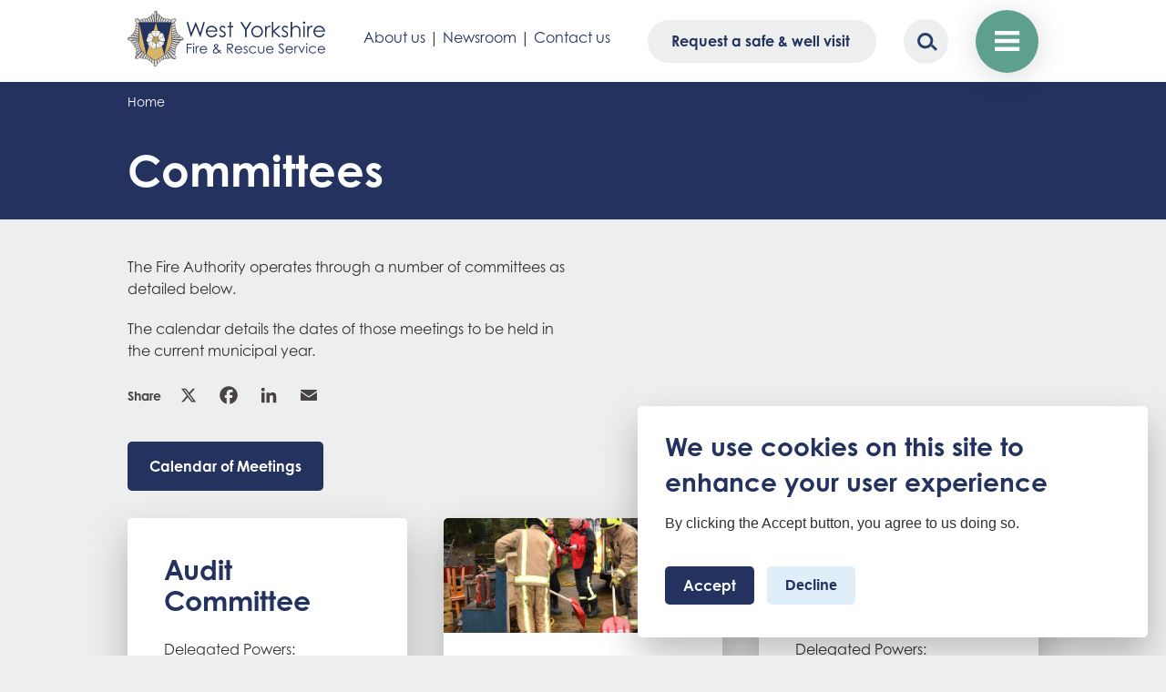

--- FILE ---
content_type: text/html; charset=UTF-8
request_url: https://www.westyorksfire.gov.uk/fire-authority/committees
body_size: 46857
content:
<!DOCTYPE html>
<html lang="en" dir="ltr" prefix="content: http://purl.org/rss/1.0/modules/content/  dc: http://purl.org/dc/terms/  foaf: http://xmlns.com/foaf/0.1/  og: http://ogp.me/ns#  rdfs: http://www.w3.org/2000/01/rdf-schema#  schema: http://schema.org/  sioc: http://rdfs.org/sioc/ns#  sioct: http://rdfs.org/sioc/types#  skos: http://www.w3.org/2004/02/skos/core#  xsd: http://www.w3.org/2001/XMLSchema# ">
  <head>
    <meta charset="utf-8" />
<link rel="canonical" href="https://www.westyorksfire.gov.uk/fire-authority/committees" />
<meta name="Generator" content="Drupal 10 (https://www.drupal.org)" />
<meta name="MobileOptimized" content="width" />
<meta name="HandheldFriendly" content="true" />
<meta name="viewport" content="width=device-width, initial-scale=1.0" />
<style>div#sliding-popup, div#sliding-popup .eu-cookie-withdraw-banner, .eu-cookie-withdraw-tab {background: #0779bf} div#sliding-popup.eu-cookie-withdraw-wrapper { background: transparent; } #sliding-popup h1, #sliding-popup h2, #sliding-popup h3, #sliding-popup p, #sliding-popup label, #sliding-popup div, .eu-cookie-compliance-more-button, .eu-cookie-compliance-secondary-button, .eu-cookie-withdraw-tab { color: #ffffff;} .eu-cookie-withdraw-tab { border-color: #ffffff;}</style>
<link rel="icon" href="/themes/custom/bbd_classy/favicon.ico" type="image/vnd.microsoft.icon" />
<script src="/sites/default/files/eu_cookie_compliance/eu_cookie_compliance.script.js?t8voyy" defer></script>
<script>window.a2a_config=window.a2a_config||{};a2a_config.callbacks=[];a2a_config.overlays=[];a2a_config.templates={};</script>

    <title>Committees | West Yorkshire Fire and Rescue Service</title>
    <link rel="stylesheet" media="all" href="/sites/default/files/css/css_af857lCDnNO8HL9FH_yuM_-T7WWHRRd5KqXWECIy6lI.css?delta=0&amp;language=en&amp;theme=bbd_classy&amp;include=[base64]" />
<link rel="stylesheet" media="all" href="/sites/default/files/css/css_x-Lv66t2sUkRXSPBuoSCR2dTFKADFDyRx5a_nC75uI8.css?delta=1&amp;language=en&amp;theme=bbd_classy&amp;include=[base64]" />
<link rel="stylesheet" media="all" href="https://use.typekit.net/ana1etk.css" />
<link rel="stylesheet" media="all" href="/sites/default/files/css/css_vGta90TWn4yiCPz-Yhm-kUQcDDI0EK07FOrZoUiqpjc.css?delta=3&amp;language=en&amp;theme=bbd_classy&amp;include=[base64]" />

    <script type="application/json" data-drupal-selector="drupal-settings-json">{"path":{"baseUrl":"\/","pathPrefix":"","currentPath":"node\/1746","currentPathIsAdmin":false,"isFront":false,"currentLanguage":"en"},"pluralDelimiter":"\u0003","suppressDeprecationErrors":true,"gtag":{"tagId":"G-WDBHXLPPZC","consentMode":false,"otherIds":[],"events":[],"additionalConfigInfo":[]},"ajaxPageState":{"libraries":"[base64]","theme":"bbd_classy","theme_token":null},"ajaxTrustedUrl":{"\/site-search":true},"back_to_top":{"back_to_top_button_trigger":100,"back_to_top_speed":1200,"back_to_top_prevent_on_mobile":true,"back_to_top_prevent_in_admin":true,"back_to_top_button_type":"image","back_to_top_button_text":"Back to top"},"data":{"extlink":{"extTarget":true,"extTargetAppendNewWindowDisplay":true,"extTargetAppendNewWindowLabel":"(opens in a new window)","extTargetNoOverride":false,"extNofollow":false,"extTitleNoOverride":false,"extNoreferrer":true,"extFollowNoOverride":false,"extClass":"0","extLabel":"(link is external)","extImgClass":false,"extSubdomains":true,"extExclude":"","extInclude":"","extCssExclude":"","extCssInclude":"","extCssExplicit":"","extAlert":false,"extAlertText":"This link will take you to an external web site. We are not responsible for their content.","extHideIcons":false,"mailtoClass":"0","telClass":"","mailtoLabel":"(link sends email)","telLabel":"(link is a phone number)","extUseFontAwesome":false,"extIconPlacement":"append","extPreventOrphan":false,"extFaLinkClasses":"fa fa-external-link","extFaMailtoClasses":"fa fa-envelope-o","extAdditionalLinkClasses":"","extAdditionalMailtoClasses":"","extAdditionalTelClasses":"","extFaTelClasses":"fa fa-phone","allowedDomains":null,"extExcludeNoreferrer":""}},"eu_cookie_compliance":{"cookie_policy_version":"1.0.0","popup_enabled":true,"popup_agreed_enabled":false,"popup_hide_agreed":false,"popup_clicking_confirmation":false,"popup_scrolling_confirmation":false,"popup_html_info":"\u003Cdiv aria-labelledby=\u0022popup-text\u0022  class=\u0022eu-cookie-compliance-banner eu-cookie-compliance-banner-info eu-cookie-compliance-banner--opt-in\u0022\u003E\n  \u003Cdiv class=\u0022popup-content info eu-cookie-compliance-content\u0022\u003E\n        \u003Cdiv id=\u0022popup-text\u0022 class=\u0022eu-cookie-compliance-message\u0022 role=\u0022document\u0022\u003E\n      \u003Ch2\u003EWe use cookies on this site to enhance your user experience\u003C\/h2\u003E\n\u003Cp\u003EBy clicking the Accept button, you agree to us doing so.\u003C\/p\u003E\n\n          \u003C\/div\u003E\n\n    \n    \u003Cdiv id=\u0022popup-buttons\u0022 class=\u0022eu-cookie-compliance-buttons\u0022\u003E\n            \u003Cbutton type=\u0022button\u0022 class=\u0022agree-button eu-cookie-compliance-secondary-button\u0022\u003EAccept\u003C\/button\u003E\n              \u003Cbutton type=\u0022button\u0022 class=\u0022decline-button eu-cookie-compliance-default-button\u0022\u003EDecline\u003C\/button\u003E\n          \u003C\/div\u003E\n  \u003C\/div\u003E\n\u003C\/div\u003E","use_mobile_message":false,"mobile_popup_html_info":"\u003Cdiv aria-labelledby=\u0022popup-text\u0022  class=\u0022eu-cookie-compliance-banner eu-cookie-compliance-banner-info eu-cookie-compliance-banner--opt-in\u0022\u003E\n  \u003Cdiv class=\u0022popup-content info eu-cookie-compliance-content\u0022\u003E\n        \u003Cdiv id=\u0022popup-text\u0022 class=\u0022eu-cookie-compliance-message\u0022 role=\u0022document\u0022\u003E\n      \n          \u003C\/div\u003E\n\n    \n    \u003Cdiv id=\u0022popup-buttons\u0022 class=\u0022eu-cookie-compliance-buttons\u0022\u003E\n            \u003Cbutton type=\u0022button\u0022 class=\u0022agree-button eu-cookie-compliance-secondary-button\u0022\u003EAccept\u003C\/button\u003E\n              \u003Cbutton type=\u0022button\u0022 class=\u0022decline-button eu-cookie-compliance-default-button\u0022\u003EDecline\u003C\/button\u003E\n          \u003C\/div\u003E\n  \u003C\/div\u003E\n\u003C\/div\u003E","mobile_breakpoint":768,"popup_html_agreed":false,"popup_use_bare_css":false,"popup_height":"auto","popup_width":"100%","popup_delay":1000,"popup_link":"\/cookies","popup_link_new_window":true,"popup_position":false,"fixed_top_position":true,"popup_language":"en","store_consent":false,"better_support_for_screen_readers":false,"cookie_name":"","reload_page":true,"domain":"","domain_all_sites":false,"popup_eu_only":false,"popup_eu_only_js":false,"cookie_lifetime":100,"cookie_session":0,"set_cookie_session_zero_on_disagree":0,"disagree_do_not_show_popup":false,"method":"opt_in","automatic_cookies_removal":true,"allowed_cookies":"_ga*","withdraw_markup":"\u003Cbutton type=\u0022button\u0022 class=\u0022eu-cookie-withdraw-tab\u0022\u003EPrivacy settings\u003C\/button\u003E\n\u003Cdiv aria-labelledby=\u0022popup-text\u0022 class=\u0022eu-cookie-withdraw-banner\u0022\u003E\n  \u003Cdiv class=\u0022popup-content info eu-cookie-compliance-content\u0022\u003E\n    \u003Cdiv id=\u0022popup-text\u0022 class=\u0022eu-cookie-compliance-message\u0022 role=\u0022document\u0022\u003E\n      \u003Ch2\u003EWe use cookies on this site to enhance your user experience\u003C\/h2\u003E\n\u003Cp\u003EYou have given your consent for us to set cookies.\u003C\/p\u003E\n\n    \u003C\/div\u003E\n    \u003Cdiv id=\u0022popup-buttons\u0022 class=\u0022eu-cookie-compliance-buttons\u0022\u003E\n      \u003Cbutton type=\u0022button\u0022 class=\u0022eu-cookie-withdraw-button \u0022\u003EWithdraw consent\u003C\/button\u003E\n    \u003C\/div\u003E\n  \u003C\/div\u003E\n\u003C\/div\u003E","withdraw_enabled":false,"reload_options":null,"reload_routes_list":"","withdraw_button_on_info_popup":false,"cookie_categories":[],"cookie_categories_details":[],"enable_save_preferences_button":true,"cookie_value_disagreed":"0","cookie_value_agreed_show_thank_you":"1","cookie_value_agreed":"2","containing_element":"body","settings_tab_enabled":false,"olivero_primary_button_classes":"","olivero_secondary_button_classes":"","close_button_action":"close_banner","open_by_default":true,"modules_allow_popup":true,"hide_the_banner":false,"geoip_match":true,"unverified_scripts":["https:\/\/www.googletagmanager.com\/gtag\/js"]},"superfish":{"superfish-main":{"id":"superfish-main","sf":{"delay":5,"animation":{"opacity":"show"},"speed":1,"autoArrows":false,"dropShadows":false,"disableHI":true},"plugins":{"smallscreen":{"cloneParent":0,"mode":"window_width"}}}},"user":{"uid":0,"permissionsHash":"338d18dc1accf91c2a194644c0b67c7fbe3210f6570b926081ab6c5a0182ed8e"}}</script>
<script src="/sites/default/files/js/js_uTstm6MZGSkgMBQ-mozlqbB10nY6F6Vvv4LsYMcFtOQ.js?scope=header&amp;delta=0&amp;language=en&amp;theme=bbd_classy&amp;include=[base64]"></script>
<script src="/modules/contrib/google_tag/js/gtag.js?t8voyy"></script>

  </head>
  <body class="path-node page-node-type-page">
        <a href="#main-content" class="visually-hidden focusable skip-link">
      Skip to main content
    </a>
    
      <div class="dialog-off-canvas-main-canvas" data-off-canvas-main-canvas>
    <div  class="has-related banner-title-active layout-container">

      <header role="banner">
        <div class="region region-header container">
    <div class="content-inner-wrapper">
      <div id="block-bbd-classy-branding" class="block block-system block-system-branding-block">
  
    
        <a href="/" rel="home" class="site-logo">
      <img src="/themes/custom/bbd_classy/logo.svg" alt="Home" />
    </a>
      </div>
<div id="block-footersidebarbottom-2" class="block block-fixed-block-content block-fixed-block-contentfooter-sidebar-bottom">
  
    
      
            <div class="field field--name-body field--type-text-with-summary field--label-hidden field__item"><p><a href="/about-us">About us</a>&nbsp;|&nbsp;<a href="/news">Newsroom</a>&nbsp;|&nbsp;<a href="/contact-us?">Contact us</a></p></div>
      
  </div>
<div id="block-headerlink" class="request-visit block block-block-content block-block-contentae6882f3-be04-4b70-a327-a511aaed7f35">
  
    
      
  <div class="field field--name-field-link field--type-link field--label-above">
    <div class="field__label">Link</div>
              <div class="field__item"><a href="/safe-and-well-visits">Request a safe &amp; well visit</a></div>
          </div>

  </div>
<div id="block-header-search" class="search-block-form block-search block container-inline">
    <div class="search-block-content">
    <div class="content-inner-wrapper container">
              <div class="views-element-container"><div class="view-search-suggest view view-suggested-searches view-id-suggested_searches view-display-id-embed_listing js-view-dom-id-fa22ba7ca078c0d258f2c42a6164f0ba4228326ff7eb8bc29dbf9fc45c3183bb">
  
    
      <div class="view-header">
      <h2>Suggested searches</h2>

    </div>
      
      <div class="view-content">
          <div class="views-row"><div class="views-field views-field-search-key"><span class="field-content"><a href="/site-search?keys=Smoke%20alarms">Smoke alarms</a></span></div></div>
    <div class="views-row"><div class="views-field views-field-search-key"><span class="field-content"><a href="/site-search?keys=Fire%20safety%20in%20my%20home">Fire safety in my home</a></span></div></div>
    <div class="views-row"><div class="views-field views-field-search-key"><span class="field-content"><a href="/site-search?keys=Water%20safety">Water safety</a></span></div></div>
    <div class="views-row"><div class="views-field views-field-search-key"><span class="field-content"><a href="/site-search?keys=Your%20Information%20%28Privacy%20Notice%29">Your Information (Privacy Notice)</a></span></div></div>
    <div class="views-row"><div class="views-field views-field-search-key"><span class="field-content"><a href="/site-search?keys=Publication%20Scheme">Publication Scheme</a></span></div></div>

    </div>
  
          </div>
</div>
<form class="views-exposed-form bef-exposed-form" data-drupal-selector="views-exposed-form-site-search-embed-search-form" action="/site-search" method="get" id="views-exposed-form-site-search-embed-search-form" accept-charset="UTF-8">
  <div class="form--inline clearfix">
  <div data-drupal-selector="edit-actions" class="form-actions js-form-wrapper form-wrapper" id="edit-actions"><input data-drupal-selector="edit-submit-site-search" type="submit" id="edit-submit-site-search" value="Search" class="button js-form-submit form-submit" />
</div>

</div>

</form>

          </div>
  </div>
</div>

      <div class="menu-dropdown-btn btn-open" tabindex="0"></div>
    </div>
  </div>

    </header>
  
      <div class="region--banner">
        <div class="region region-banner">
    <div id="block-mainnavigation" class="block block-superfish block-superfishmain">
  
    
      
<ul id="superfish-main" class="menu sf-menu sf-main sf-horizontal sf-style-none" role="menu" aria-label="Menu">
  
<li id="main-menu-link-content13d93102-ce71-484f-bde0-6abeb4ccadb6--2" class="sf-depth-1 sf-no-children sf-first"><a href="/">Home</a></li><li id="main-menu-link-contente5af5de0-44dd-4035-aba1-2a88bbb281b6--2" class="sf-depth-1 sf-no-children"><a href="/incidents">Incidents</a></li><li id="main-menu-link-content6ff8e021-3f1d-448d-b04e-5958cc5b3da7--2" class="sf-depth-1 sf-no-children"><a href="/safety">Safety advice</a></li><li id="main-menu-link-content775be67c-1356-4894-879e-0164be6cc421--2" class="sf-depth-1 sf-no-children"><a href="/careers">Careers</a></li><li id="main-menu-link-contentd456b041-b7c8-4425-8482-b5082a17a8fb--2" class="sf-depth-1 sf-no-children"><a href="/news">Newsroom</a></li><li id="main-menu-link-contentef0d6b61-4fbb-4dc4-8986-f6b8debaeb78--2" class="sf-depth-1 menuparent"><a href="/about-us">About Us</a><div class="submenu-wrapper"><div class="mobile-header-block"><span class="mobile-back">
                Back
              </span><div class="mobile-title h2"><a href="/about-us" class="sf-depth-1 menuparent">About Us</a></div></div><ul><li id="main-menu-link-content5922c45d-0efc-4247-b997-0086bf59a30c--2" class="sf-depth-2 menuparent sf-first bbd-list-column-wrapper"><ul><li id="main-menu-link-content3e1a48cf-51d0-469b-b5c5-f93786d19eb3--2" class="sf-depth-3 menuparent sf-first"><a href="/about-us/who-we-are">Who We Are</a><div class="submenu-wrapper"><div class="mobile-header-block"><span class="mobile-back">
                Back
              </span><div class="mobile-title h2"><a href="/about-us/who-we-are" class="sf-depth-3 menuparent">Who We Are</a></div></div><ul><li id="main-menu-link-contentea547972-3fb2-4c00-b886-4bc783206102--2" class="sf-depth-4 sf-no-children sf-first"><a href="/about-us/who-we-are/organisational-chart">Organisational Chart</a></li><li id="main-menu-link-content1dbbbc55-7d03-421c-8c22-47ca7f2b785d--2" class="sf-depth-4 sf-no-children"><a href="/about-us/who-we-are/associated-groups">Associated Groups</a></li><li id="main-menu-link-contente06196d1-78bb-453f-bd4e-a68ee52ec4bc--2" class="sf-depth-4 sf-no-children"><a href="/about-us/who-we-are/management-board">Executive Leadership Team</a></li><li id="main-menu-link-content2d3b0ddb-d02f-4d2f-8e26-d232d7347085--2" class="sf-depth-4 sf-no-children"><a href="/fire-authority/what-authority">WYFRS Authority</a></li><li id="main-menu-link-contente7b3a1bb-3a23-474a-b6b4-bfbd88905ffe--2" class="sf-depth-4 sf-no-children sf-last"><a href="/about-us/who-we-are/your-information-privacy-notice">Your information (privacy notice)</a></li></ul></div></li><li id="main-menu-link-content1e66864a-8f6e-4779-8f1d-e65bba323ac4--2" class="sf-depth-3 menuparent"><a href="/about-us/what-we-do">What We Do</a><div class="submenu-wrapper"><div class="mobile-header-block"><span class="mobile-back">
                Back
              </span><div class="mobile-title h2"><a href="/about-us/what-we-do" class="sf-depth-3 menuparent">What We Do</a></div></div><ul><li id="main-menu-link-content7b89cbea-3a70-4d8e-adff-723643b73a69--2" class="sf-depth-4 sf-no-children sf-first"><a href="/about-us/what-we-do/achievements">Achievements</a></li><li id="main-menu-link-content2cc4068a-24df-443c-a44c-68749ea720f0--2" class="sf-depth-4 sf-no-children"><a href="/about-us/what-we-do/consultation-and-engagement">Consultation and Engagement</a></li><li id="main-menu-link-contentc81b4784-087d-4465-82bd-b3074c9f152a--2" class="sf-depth-4 sf-no-children"><a href="/about-us/what-we-do/diversity-and-inclusion">Diversity and Inclusion</a></li><li id="main-menu-link-contentd4759785-cfac-4d4c-a4ca-1750b043f943--2" class="sf-depth-4 sf-no-children"><a href="/about-us/what-we-do/prevent-protect-respond">Prevent, Protect, Respond</a></li><li id="main-menu-link-contentb1b76331-7e26-4ba1-b652-c276578acb5d--2" class="sf-depth-4 sf-no-children"><a href="/about-us/what-we-do/special-service-calls">Special Service Calls</a></li><li id="main-menu-link-contentca89c7c1-a546-4309-83c4-f3054581f7a3--2" class="sf-depth-4 sf-no-children"><a href="/about-us/what-we-do/statutory-duties">Statutory Duties</a></li><li id="main-menu-link-content8f0e30f6-8722-44b9-b654-665ad1e250e9--2" class="sf-depth-4 sf-no-children sf-last"><a href="/about-us/what-we-do/west-yorkshire-prepared">West Yorkshire Prepared</a></li></ul></div></li><li id="main-menu-link-content6dd4d5fb-e65f-4f6c-98d8-2d36f43b051b--2" class="sf-depth-3 sf-no-children sf-last bbd-list-column-wrapper"></li></ul></li><li id="main-menu-link-contentbc1d6b6f-f15e-4860-b0fc-e4a22bea09f3--2" class="sf-depth-2 menuparent sf-last bbd-list-column-wrapper"><ul><li id="main-menu-link-contentd4485562-e925-4f66-99bf-2f46ce1ea7f1--2" class="sf-depth-3 menuparent sf-first sf-last"><a href="/about-us/access-information">Access to Information</a><div class="submenu-wrapper"><div class="mobile-header-block"><span class="mobile-back">
                Back
              </span><div class="mobile-title h2"><a href="/about-us/access-information" class="sf-depth-3 menuparent">Access to Information</a></div></div><ul><li id="main-menu-link-contentf5203161-6e99-4158-9cc8-aa96c796176f--2" class="sf-depth-4 sf-no-children sf-first"><a href="/accessibility-statement">Accessibility Statement</a></li><li id="main-menu-link-contentd135e8ac-6cd0-4528-8dba-768952811dfb--2" class="sf-depth-4 sf-no-children"><a href="/about-us/access-information/data-protection">Data Protection</a></li><li id="main-menu-link-contentf8580b91-61e5-44aa-8626-f5831fc1aee2--2" class="sf-depth-4 sf-no-children"><a href="/about-us/access-information/data-transparency">Data Transparency</a></li><li id="main-menu-link-content4a176a1d-f9b3-4ae7-92ad-8e7a1a819127--2" class="sf-depth-4 sf-no-children"><a href="/about-us/access-information/freedom-information">Freedom of Information</a></li><li id="main-menu-link-content37fb01e0-e742-4c73-8660-82e6432759ac--2" class="sf-depth-4 sf-no-children"><a href="/about-us/access-information/people-and-pay">People and Pay</a></li><li id="main-menu-link-contentf09e7c0e-87fe-486f-b411-70e500c6622f--2" class="sf-depth-4 sf-no-children"><a href="/about-us/access-information/publication-scheme">Publication Scheme</a></li></ul></div></li></ul></li></ul></div></li><li id="main-menu-link-contented2c65b7-1766-4818-a51b-69674c6a0dcc--2" class="sf-depth-1 sf-no-children"><a href="/building-safety">Building Safety Portal</a></li><li id="main-menu-link-content86f81db4-a949-4527-9834-7f9bb964e267--2" class="sf-depth-1 menuparent"><a href="/young-people">Young People</a><div class="submenu-wrapper"><div class="mobile-header-block"><span class="mobile-back">
                Back
              </span><div class="mobile-title h2"><a href="/young-people" class="sf-depth-1 menuparent">Young People</a></div></div><ul><li id="main-menu-link-contenteea7f5f9-d279-46d5-a8f9-087600b15f62--2" class="sf-depth-2 menuparent sf-first sf-last bbd-list-column-wrapper"><ul><li id="main-menu-link-content080aebbd-c1da-46e3-93ed-a994fe327cba--2" class="sf-depth-3 sf-no-children sf-first"><a href="/young-people/learning-resources-schools-and-partnerships">Learning Resources</a></li><li id="main-menu-link-content1259db09-f718-4d8a-8abf-83ee4a609244--2" class="sf-depth-3 sf-no-children"><a href="/youth-interventions">Youth Interventions</a></li><li id="main-menu-link-contentf3e5caa8-406a-420b-ad4c-fb55a5152678--2" class="sf-depth-3 sf-no-children sf-last"><a href="/get-started">The King&#039;s Trust - Get Started Programmes</a></li></ul></li></ul></div></li><li id="main-menu-link-content65531b42-eb8b-418a-b7a5-a6af36e93290--2" class="sf-depth-1 sf-no-children"><a href="/contact-us">Contact us</a></li>
</ul>

  </div>
<div id="block-alertpanel" class="block block-bbd-alert-panel">
  
    
      
  </div>

  </div>


      
    </div>
  
  <main role="main">
    <a id="main-content" tabindex="-1"></a>

          <div class="container" role="complementary">
          <div class="region region-content-top">
    <div data-drupal-messages-fallback class="hidden"></div>
<div id="block-bbd-classy-breadcrumbs" class="block block-system block-system-breadcrumb-block">
  
    
        <nav class="breadcrumb" role="navigation" aria-labelledby="system-breadcrumb">
    <h2 id="system-breadcrumb" class="visually-hidden">Breadcrumb</h2>
    <ol>
          <li>
                  <a href="/">Home</a>
              </li>
        </ol>
  </nav>

  </div>

  </div>

      </div>
    
    <div class="layout-content ">
        <div class="region region-content">
    <div id="block-page-intro" class="hero-wrapper banner block block-ctools block-entity-viewnode">
  
    
            <div class="hero-wrapper banner">
              <div class="title-wrapper">
          <div class="title-inner container">
            
            <div class="field field--name-extra-field-bbd-extra-fields-title-default field--type-extra-field field--label-hidden field__item"><h1 class="title-field page-title">Committees</h1>
</div>
      
          </div>
        </div>
      
      <div class="hero-section container page-section-bottom">
        <div class="hero-section-wrapper column-row">
          <div class="main-content-wrapper column-6">
            
                          <div class="description-wrapper">
            <div class="field field--name-field-page-intro field--type-text-long field--label-hidden field__item"><p>The Fire Authority operates through a number of committees as detailed below.</p>
<p>The calendar details the dates of those meetings to be held in the current municipal year.</p>
</div>
      
            <div class="field field--name-extra-field-bbd-extra-fields-share-links field--type-extra-field field--label-hidden field__item">  <div class="share-wrapper">
          <div class="share-label">Share</div>
    
    <div class="share-btn">
      <div class="a2a_kit a2a_kit_size_26 a2a_default_style" data-a2a-icon-color="transparent">
                  <a  class="a2a_button_x" title="WYFR X profile" role="link" aria-label="Share on X">
            X
          </a>
                  <a  class="a2a_button_facebook" title="WYFR Facebook profile" role="link" aria-label="Share on Facebook">
            Facebook
          </a>
                  <a  class="a2a_button_linkedin" title="WYFR LinkedIn profile" role="link" aria-label="Share on Linkedin">
            Linkedin
          </a>
                  <a  class="a2a_button_email" title="WYFR Email" role="link" aria-label="Share on Email">
            Email
          </a>
              </div>
    </div>
  </div>
</div>
      </div>
            
                          <div class="cta-wrapper">
      <div class="field field--name-field-page-intro-cta field--type-link field--label-hidden field__items">
              <div class="field__item"><a href="/fire-authority/committees/calendar-meetings" target="_blank">Calendar of Meetings</a></div>
          </div>
  </div>
                      </div>

                  </div>
      </div>
    </div>

  
  </div>
<div id="block-bbd-classy-mainpagecontentwithsidebar" class="main-content-sidebar-blockblock-systemblock-system-main-block block block-bbd-blocks block-bbd-blocks-main-content-sidebar">
  
    
      
<article data-history-node-id="1746" about="/fire-authority/committees" typeof="schema:WebPage" class="node node--type-page node--view-mode-full">

  
      <span property="schema:name" content="Committees" class="rdf-meta hidden"></span>


  
  <div class="node__content">
      
  <div id="paragraphs-three_column_block_panel-3261" class="masonry paragraph paragraph--type--three-column-block-panel paragraph--view-mode--default">
              <div class="content-wrapper">
                  
      <div class="field field--name-field-three-column-block-card field--type-entity-reference-revisions field--label-hidden field__items">
              <div class="field__item">
  <div class="has-anchor paragraph paragraph--type--three-column-block-card paragraph--view-mode--default" id="paragraphs-three_column_block_card-3260">
          <div class="anchor" id="audit-committee"></div>

          <a href="/fire-authority/committees/audit-committee">
        <div class="content-wrapper page-section-themed ">
              <h2>
            <div class="field field--name-field-title field--type-string field--label-hidden field__item">Audit Committee</div>
      </h2>
        <div class="mb-big mt-big">
          
            <div class="field field--name-field-body field--type-text-long field--label-hidden field__item"><p>Delegated Powers:</p>
<p>To consider and / or determine matters relating to the following: Consider Chief Finance Officer’s annual report, opinion and summary of internal audit activity and assurance over the…</p>
</div>
      
        </div>
        <span class="btn-link mt-medium">Click here</span>
          </div>
  </a>
  </div>
</div>
              <div class="field__item">
  <div class="has-anchor paragraph paragraph--type--three-column-block-card paragraph--view-mode--default" id="paragraphs-three_column_block_card-3296">
          <div class="anchor" id="community-safety-committee"></div>

          <a href="/fire-authority/committees/community-safety-committee">
                <div class="media-wrapper">
                  
            <div class="field field--name-field-image field--type-entity-reference field--label-hidden field__item"><article id="media-1003" class="media media--type-image media--view-mode-vertical-image">
  
      
            <div class="field field--name-field-media-image field--type-image field--label-hidden field__item">  <img loading="lazy" src="/sites/default/files/styles/large_vertical/public/2021-08/D0220-01-020.JPG?itok=_gh0Krbr" width="745" height="491" alt="Firefighters responding to flooding. " typeof="foaf:Image" class="image-style-large-vertical" />


</div>
      
  </article>
</div>
      
              </div>
        <div class="content-wrapper page-section-themed slide-under-image-top">
              <h2>
            <div class="field field--name-field-title field--type-string field--label-hidden field__item">Community Safety Committee</div>
      </h2>
        <div class="mb-big mt-big">
          
            <div class="field field--name-field-body field--type-text-long field--label-hidden field__item"><p>Delegated Powers:</p>
<p>The Community Safety Committee will consider and / or determine and / or report to the Authority on the following matters : Emergency response, prevention, enforcement and protection…</p>
</div>
      
        </div>
        <span class="btn-link mt-medium">Click here</span>
          </div>
  </a>
  </div>
</div>
              <div class="field__item">
  <div class="has-anchor paragraph paragraph--type--three-column-block-card paragraph--view-mode--default" id="paragraphs-three_column_block_card-3297">
          <div class="anchor" id="executive-committee"></div>

          <a href="/fire-authority/committees/executive-committee">
        <div class="content-wrapper page-section-themed ">
              <h2>
            <div class="field field--name-field-title field--type-string field--label-hidden field__item">Executive Committee</div>
      </h2>
        <div class="mb-big mt-big">
          
            <div class="field field--name-field-body field--type-text-long field--label-hidden field__item"><p>Delegated Powers:</p>
<p>The Executive Committee has the following roles and functions: Notwithstanding any standing order or terms of reference of any other committee, to deal with any matter which will…</p>
</div>
      
        </div>
        <span class="btn-link mt-medium">Click here</span>
          </div>
  </a>
  </div>
</div>
          </div>
  
              </div>
      </div>

  
  <div id="paragraphs-three_column_block_panel-3607" class="masonry paragraph paragraph--type--three-column-block-panel paragraph--view-mode--default">
              <div class="content-wrapper">
                  
      <div class="field field--name-field-three-column-block-card field--type-entity-reference-revisions field--label-hidden field__items">
              <div class="field__item">
  <div class="has-anchor paragraph paragraph--type--three-column-block-card paragraph--view-mode--default" id="paragraphs-three_column_block_card-3604">
          <div class="anchor" id="finance-and-resources-committee"></div>

          <a href="/fire-authority/committees/finance-and-resources-committee">
        <div class="content-wrapper page-section-themed ">
              <h2>
            <div class="field field--name-field-title field--type-string field--label-hidden field__item">Finance and Resources Committee</div>
      </h2>
        <div class="mb-big mt-big">
          
            <div class="field field--name-field-body field--type-text-long field--label-hidden field__item"><p>Delegated Powers:</p>
<p>The Finance and Resources Committee will consider and / or determine and / or report to the Authority on the following matters : Finance (except the levying or…</p>
</div>
      
        </div>
        <span class="btn-link mt-medium">Click here</span>
          </div>
  </a>
  </div>
</div>
              <div class="field__item">
  <div class="has-anchor paragraph paragraph--type--three-column-block-card paragraph--view-mode--default" id="paragraphs-three_column_block_card-3605">
          <div class="anchor" id="full-authority"></div>

          <a href="/fire-authority/committees/full-authority">
                <div class="media-wrapper">
                  
            <div class="field field--name-field-image field--type-entity-reference field--label-hidden field__item"><article id="media-1246" class="media media--type-image media--view-mode-vertical-image">
  
      
            <div class="field field--name-field-media-image field--type-image field--label-hidden field__item">  <img loading="lazy" src="/sites/default/files/styles/large_vertical/public/2021-08/Logo%20on%20blue.JPG?itok=anG7Zhj-" width="745" height="277" alt="WYFRS logo on blue background." typeof="foaf:Image" class="image-style-large-vertical" />


</div>
      
  </article>
</div>
      
              </div>
        <div class="content-wrapper page-section-themed slide-under-image-top">
              <h2>
            <div class="field field--name-field-title field--type-string field--label-hidden field__item">Full Authority</div>
      </h2>
        <div class="mb-big mt-big">
          
            <div class="field field--name-field-body field--type-text-long field--label-hidden field__item"><p>Delegated Powers:</p>
<p>The Authority is a corporate body with the legal responsibility for making decisions about all matters concerning the functions, powers, duties and responsibilities of the Authority which are…</p>
</div>
      
        </div>
        <span class="btn-link mt-medium">Click here</span>
          </div>
  </a>
  </div>
</div>
              <div class="field__item">
  <div class="has-anchor paragraph paragraph--type--three-column-block-card paragraph--view-mode--default" id="paragraphs-three_column_block_card-3606">
          <div class="anchor" id="people-and-culture-committee"></div>

          <a href="/fire-authority/committees/hrcommittee">
        <div class="content-wrapper page-section-themed ">
              <h2>
            <div class="field field--name-field-title field--type-string field--label-hidden field__item">People and Culture Committee</div>
      </h2>
        <div class="mb-big mt-big">
          
            <div class="field field--name-field-body field--type-text-long field--label-hidden field__item"><p>Delegated Powers:</p>
<p>The People and Culture Committee will consider and determine matters of policy within approved budgets and / or report to the Authority in relation to: Issues relating to the…</p>
</div>
      
        </div>
        <span class="btn-link mt-medium">Click here</span>
          </div>
  </a>
  </div>
</div>
          </div>
  
              </div>
      </div>

  
  <div id="paragraphs-three_column_block_panel-3602" class="masonry paragraph paragraph--type--three-column-block-panel paragraph--view-mode--default">
              <div class="content-wrapper">
                  
      <div class="field field--name-field-three-column-block-card field--type-entity-reference-revisions field--label-hidden field__items">
              <div class="field__item">
  <div class="has-anchor paragraph paragraph--type--three-column-block-card paragraph--view-mode--default" id="paragraphs-three_column_block_card-3601">
          <div class="anchor" id="local-pension-board"></div>

          <a href="/fire-authority/committees/local-pension-board">
        <div class="content-wrapper page-section-themed ">
              <h2>
            <div class="field field--name-field-title field--type-string field--label-hidden field__item">Local Pension Board</div>
      </h2>
        <div class="mb-big mt-big">
          
            <div class="field field--name-field-body field--type-text-long field--label-hidden field__item"><p><strong>Delegated Powers</strong></p>
<p>The Authority’s Local Pension Board was established on 1 April 2015 in accordance with statutory requirements set out in the Public Service Pensions Act 2013.</p>
<p>The Board will...</p>
</div>
      
        </div>
        <span class="btn-link mt-medium">Click here</span>
          </div>
  </a>
  </div>
</div>
          </div>
  
              </div>
      </div>

<div class="field field--name-field-related-content field--type-entity-reference field--label-hidden">
  <div class="container">
    <h2>Related</h2>
  
    <div class="field-items-wrapper">
              <div class="related-item-wrapper">
          
<article data-history-node-id="1500" about="/fire-authority/what-authority/elected-members" typeof="schema:WebPage" class="node node--type-page node--view-mode-small-box">
  <a href="/fire-authority/what-authority/elected-members">
    <div class="background-content no-image-background" style="background-image: url()">
    </div>

    <div class="inner-content">
      <div class="main-content-wrapper">
        <h3 >Elected Members</h3>
        
            <div class="field field--name-field-related-content-descriptio field--type-string-long field--label-hidden field__item">Details of the current West Yorkshire Fire Authority  elected members.</div>
      
      </div>

              <span class="more-text">Find out more</span>
          </div>
  </a>
</article>

        </div>
              <div class="related-item-wrapper">
          
<article data-history-node-id="1633" about="/committee-and-member-services" typeof="schema:WebPage" class="node node--type-page node--view-mode-small-box">
  <a href="/committee-and-member-services">
    <div class="background-content no-image-background" style="background-image: url()">
    </div>

    <div class="inner-content">
      <div class="main-content-wrapper">
        <h3 >Committee and Member Services</h3>
        
            <div class="field field--name-field-related-content-descriptio field--type-string-long field--label-hidden field__item">Fire Authority meets both as a whole and in committees. The business of the Authority is administered by Committee and Member Services.</div>
      
      </div>

              <span class="more-text">Find out more</span>
          </div>
  </a>
</article>

        </div>
          </div>
  </div>
</div>

  </div>

</article>

  </div>

  </div>

    </div>
  </main>

      <footer role="contentinfo" class="theme-dark">
              <div class="footer-top">
            <div class="region region-footer-top">
    <div class="az-navigation block block-bbd-blocks block-bbd-blocks-a-z-nav" id="block-atoz">
  
    
      <div class="item-list"><ul><li><a href="/a-z/A" class="at-alt-contrast az-link">A</a></li><li><a href="/a-z/B" class="at-alt-contrast az-link">B</a></li><li><a href="/a-z/C" class="at-alt-contrast az-link">C</a></li><li><a href="/a-z/D" class="at-alt-contrast az-link">D</a></li><li><a href="/a-z/E" class="at-alt-contrast az-link">E</a></li><li><a href="/a-z/F" class="at-alt-contrast az-link">F</a></li><li><a href="/a-z/G" class="at-alt-contrast az-link">G</a></li><li><a href="/a-z/H" class="at-alt-contrast az-link">H</a></li><li><a href="/a-z/I" class="at-alt-contrast az-link">I</a></li><li><span class="at-alt-contrast az-not-link">J</span>
</li><li><a href="/a-z/K" class="at-alt-contrast az-link">K</a></li><li><a href="/a-z/L" class="at-alt-contrast az-link">L</a></li><li><a href="/a-z/M" class="at-alt-contrast az-link">M</a></li><li><a href="/a-z/N" class="at-alt-contrast az-link">N</a></li><li><a href="/a-z/O" class="at-alt-contrast az-link">O</a></li><li><a href="/a-z/P" class="at-alt-contrast az-link">P</a></li><li><span class="at-alt-contrast az-not-link">Q</span>
</li><li><a href="/a-z/R" class="at-alt-contrast az-link">R</a></li><li><a href="/a-z/S" class="at-alt-contrast az-link">S</a></li><li><a href="/a-z/T" class="at-alt-contrast az-link">T</a></li><li><a href="/a-z/U" class="at-alt-contrast az-link">U</a></li><li><a href="/a-z/V" class="at-alt-contrast az-link">V</a></li><li><a href="/a-z/W" class="at-alt-contrast az-link">W</a></li><li><span class="at-alt-contrast az-not-link">X</span>
</li><li><a href="/a-z/Y" class="at-alt-contrast az-link">Y</a></li><li><span class="at-alt-contrast az-not-link">Z</span>
</li></ul></div>
  </div>

  </div>

        </div>
      
              <div class="region-footer-wrapper container">
            <div class="page-section region region-footer">
    <nav role="navigation" aria-labelledby="block-mainnavigation-footer-menu" id="block-mainnavigation-footer" class="block block-menu navigation menu--main">
            
  <h2 class="visually-hidden" id="block-mainnavigation-footer-menu">Main navigation</h2>
  

        
  <ul class="menu menu-level-0">
        
                  
        
        

        
        <li class="menu-item menu-child-level-0 layout-default"
        >
                                
  
      <a href="/">Home</a>
  
      
  


                  </li>

                                
        
        

        
        <li class="menu-item menu-child-level-0 layout-default"
        >
                                
  
      <a href="/incidents">Incidents</a>
  
      
  


                  </li>

                                
        
        

        
        <li class="menu-item menu-child-level-0 layout-default"
        >
                                
  
      <a href="/safety">Safety advice</a>
  
      
  


                  </li>

                                
        
        

        
        <li class="menu-item menu-child-level-0 layout-default"
        >
                                
  
      <a href="/careers">Careers</a>
  
      
  


                  </li>

                                
        
        

        
        <li class="menu-item menu-child-level-0 layout-default"
        >
                                
  
      <a href="/news">Newsroom</a>
  
      
  


                  </li>

                                
        
        

        
        <li class="menu-item menu-item--collapsed menu-child-level-0 layout-default"
        >
                                
  
      <a href="/about-us">About Us</a>
  
      
  


                  </li>

                                
        
        

        
        <li class="menu-item menu-child-level-0 layout-default"
        >
                                
  
      <a href="/building-safety">Building Safety Portal</a>
  
      
  


                  </li>

                                
        
        

        
        <li class="menu-item menu-item--collapsed menu-child-level-0 layout-default"
        >
                                
  
      <a href="/young-people">Young People</a>
  
      
  


                  </li>

                                
        
        

        
        <li class="menu-item menu-child-level-0 layout-default"
        >
                                
  
      <a href="/contact-us">Contact us</a>
  
      
  


                  </li>

                  
  </ul>


  </nav>
<div id="block-gtranslate" class="block block-gtranslate block-gtranslate-block">
  
      <h2>Translate the website</h2>
    
      
<div class="gtranslate_wrapper"></div><script>window.gtranslateSettings = {"switcher_horizontal_position":"left","switcher_vertical_position":"bottom","horizontal_position":"inline","vertical_position":"inline","float_switcher_open_direction":"top","switcher_open_direction":"bottom","default_language":"en","native_language_names":1,"detect_browser_language":0,"add_new_line":1,"select_language_label":"Select Language","flag_size":16,"flag_style":"2d","globe_size":60,"alt_flags":[],"wrapper_selector":".gtranslate_wrapper","url_structure":"none","custom_domains":null,"languages":["en","ar","bg","zh-CN","zh-TW","hr","cs","da","nl","fi","fr","de","el","hi","it","ja","ko","no","pl","pt","ro","ru","es","sv","ca","tl","iw","id","lv","lt","sr","sk","sl","uk","vi","sq","et","gl","hu","mt","th","tr","fa","af","ms","sw","ga","cy","be","is","mk","yi","hy","az","eu","ka","ht","ur","bn","bs","ceb","eo","gu","ha","hmn","ig","jw","kn","km","lo","la","mi","mr","mn","ne","pa","so","ta","te","yo","zu"],"custom_css":""};</script><script>(function(){var js = document.createElement('script');js.setAttribute('src', 'https://cdn.gtranslate.net/widgets/latest/dropdown.js');js.setAttribute('data-gt-orig-url', '/fire-authority/committees');js.setAttribute('data-gt-orig-domain', 'www.westyorksfire.gov.uk');document.body.appendChild(js);})();</script>
  </div>

  </div>


          <div class="footer-bottom">
              <div class="region region-footer-bottom-left">
    <div id="block-copyright" class="block block-bbd-custom block-copyright">
  
    
      <p>©&nbsp;2026 West Yorkshire Fire And Rescue Service - All Rights Reserved</p>

  </div>
<nav role="navigation" aria-labelledby="block-footerbottom-menu" id="block-footerbottom" class="block block-menu navigation menu--footer-bottom">
            
  <h2 class="visually-hidden" id="block-footerbottom-menu">Footer bottom</h2>
  

        
              <ul class="menu">
                    <li class="menu-item">
        <a href="/sitemap.xml" data-drupal-link-system-path="sitemap.xml">Sitemap</a>
              </li>
                <li class="menu-item">
        <a href="https://www.westyorksfire.gov.uk/accessibility-statement">Accessibility Statement </a>
              </li>
        </ul>
  


  </nav>

  </div>

              <div class="region region-footer-bottom-right">
    <div id="block-socialmediablock" class="block block-d-social-media block-social-media-block">
  
    
      
  <div class='social-media-wrapper'>
    <div class='icons-wrapper'>
      <ul>
              <li><a href='https://www.facebook.com/WYFRS' class='fab fa-facebook-f' target="_blank" aria-label="facebook">Facebook</a></li>
              <li><a href='https://x.com/WYFRS' class='fab fa-x-twitter' target="_blank" aria-label="x-twitter">X-twitter</a></li>
              <li><a href='https://www.youtube.com/user/WestYorkshireFRS' class='fab fa-youtube' target="_blank" aria-label="youtube">Youtube</a></li>
              <li><a href='https://www.instagram.com/wyfrs/' class='fab fa-instagram' target="_blank" aria-label="instagram">Instagram</a></li>
            </ul>
    </div>
  </div>

  </div>

  </div>

          </div>
        </div>
          </footer>
  
</div>
  </div>

    
    <script src="/sites/default/files/js/js_-ImhDobttFjykpyta33nR753IfQvNsXJl9py_CJ6kUI.js?scope=footer&amp;delta=0&amp;language=en&amp;theme=bbd_classy&amp;include=[base64]"></script>
<script src="https://static.addtoany.com/menu/page.js" defer></script>
<script src="/sites/default/files/js/js_t7fApN7buUa8G5iVdMqB1anv4mmu1sKORdhDsjWUwjc.js?scope=footer&amp;delta=2&amp;language=en&amp;theme=bbd_classy&amp;include=[base64]"></script>

  </body>
</html>


--- FILE ---
content_type: image/svg+xml
request_url: https://www.westyorksfire.gov.uk/themes/custom/bbd_classy/images/icons/search-icon-header.svg
body_size: 166
content:
<svg width="49" height="49" viewBox="0 0 49 49" fill="none" xmlns="http://www.w3.org/2000/svg">
<circle cx="24.5" cy="24.5" r="24.5" fill="#ECEFEE"/>
<circle cx="23.7153" cy="23.7153" r="7.21531" stroke="#293E6B" stroke-width="3"/>
<line x1="30.8603" y1="28.7389" x2="36.0607" y2="33.9393" stroke="#293E6B" stroke-width="3"/>
</svg>


--- FILE ---
content_type: image/svg+xml
request_url: https://www.westyorksfire.gov.uk/themes/custom/bbd_classy/logo.svg
body_size: 34075
content:
<svg width="253" height="72" viewBox="0 0 253 72" fill="none" xmlns="http://www.w3.org/2000/svg">
<g clip-path="url(#clip0)">
<path fill-rule="evenodd" clip-rule="evenodd" d="M52.2705 50.5829L61.2861 58.4481C63.6892 61.9899 59.5791 63.1372 57.955 61.5908L56.3308 59.6952L50.7624 52.8776L55.8005 59.0633C56.828 61.2416 53.6958 62.3224 52.5688 60.2107L49.2377 54.5737L52.5357 60.2439C52.4694 62.3557 49.8675 62.0065 49.0222 60.6929L47.3153 56.5026L49.0222 60.6596C49.3868 62.522 46.6689 62.788 45.9894 61.225L45.1608 58.3816L46.1054 61.3247C46.6523 63.2702 44.531 63.819 43.5864 62.7548L42.6915 60.1275L43.6195 62.8213C44.3156 64.8998 41.6308 65.7645 40.885 64.4176L40.189 61.7072L40.9513 64.7169C41.8131 68.1589 38.0676 68.5913 37.6533 66.0638L37.2887 63.0873L37.5539 65.9307L37.7859 69.5391C37.8688 70.9358 37.2059 71.734 35.7806 71.8338C34.3553 71.7007 33.709 70.9026 33.7919 69.5058L34.0239 65.9141L34.0405 63.2536V65.964C33.6261 68.4749 29.7978 68.1756 30.6099 64.7003L31.3557 61.5243L30.6596 64.4176C29.9304 65.7645 27.0136 64.8167 27.9417 62.8213L29.2841 59.9779L27.9748 62.7381C27.0468 63.819 24.9917 63.1871 25.5386 61.2416L26.6656 58.4314L25.5718 61.225C24.8923 62.788 22.1744 62.5386 22.5224 60.6762L24.5111 56.619L22.539 60.6929C21.7103 62.0065 19.0918 62.3889 19.0421 60.2439L22.3567 54.873L19.009 60.2273C17.8986 62.3224 14.7663 61.2416 15.7773 59.0633L20.5171 53.1271L15.5121 59.479L13.6228 61.5908C11.9987 63.1372 7.88862 61.9899 10.3082 58.4481L18.3792 51.1649L13.1919 55.8374C10.5237 57.201 9.62877 53.9086 11.7335 52.7945L17.0036 49.2028L12.5787 52.2125C9.99337 52.146 10.358 48.9866 12.3467 48.7705L16.0259 46.9746L12.3798 48.7705C10.6231 49.7515 9.1813 46.9081 10.7391 46.2097L15.3132 44.5303L10.706 46.2264C8.78355 46.7751 8.15379 44.7298 9.23102 43.782L14.7663 41.7866L9.14815 43.7986C7.05998 44.5469 6.21477 41.8033 7.55717 41.0716L14.5509 39.1428L7.25886 41.1215C3.81172 42.0527 3.48027 38.1118 5.99933 37.6961L14.468 37.0809L6.04905 37.6961L2.46933 37.9289C1.07721 38.012 0.28172 37.3469 0.16571 35.9834C0.265147 34.6199 1.07721 33.9548 2.46933 34.0379L6.04905 34.2707L14.468 34.9026L5.99933 34.2873C3.48027 33.8716 3.81172 29.9474 7.25886 30.8453L14.5675 32.7908L7.55717 30.8952C6.21477 30.1469 7.04341 27.4199 9.14815 28.1515L14.4846 30.0638L9.23102 28.1848C8.15379 27.237 8.78355 25.1917 10.706 25.7238L14.5509 26.9543L10.7391 25.7571C9.1813 25.0753 9.44646 22.3483 11.3026 22.7141L14.5343 23.9446L11.2529 22.7806C9.66191 22.3151 9.57905 19.3053 11.7004 19.2555L14.5343 20.7021L11.7335 19.2222C9.49618 18.1746 10.5568 14.7492 13.2085 16.1127L14.5177 17.2601L10.3082 13.5686C7.9052 10.0268 11.9987 8.87948 13.6228 10.4259L15.5121 12.5211L17.2522 14.849L15.7773 12.9368C14.7663 10.7585 17.8986 9.67764 19.009 11.7894L20.7822 14.849L19.0587 11.7562C19.5061 9.76078 22.0749 9.39496 22.5555 11.3072L23.9311 14.849L22.539 11.3405C22.1744 9.4781 24.9089 9.21205 25.5883 10.7751L26.9805 14.849L25.5552 10.7585C25.0083 8.81297 27.0633 8.19773 27.9914 9.27856L30.1127 14.8656L27.9583 9.19542C27.1628 7.1169 29.947 6.25223 30.6762 7.59911L32.7478 14.8656L30.6265 7.31644C29.6653 3.8744 33.6261 3.52521 34.057 6.05269L34.7531 14.8656L34.0405 6.10258L33.7919 2.49427C33.709 1.0975 34.3719 0.299346 35.7806 0.166321C37.2059 0.26609 37.8688 1.06424 37.7859 2.46101L37.5539 6.05269L36.7418 14.849L37.5373 6.00281C37.9516 3.49196 41.8462 3.80789 40.9679 7.26655L39.0289 14.849L40.9182 7.56586C41.6639 6.21898 44.3487 7.05038 43.6527 9.16216L41.7634 14.8656L43.5864 9.22868C44.531 8.14784 46.5695 8.77972 46.0226 10.7252L44.5973 14.849L45.9894 10.7418C46.6689 9.17879 49.3868 9.44484 49.0222 11.3072L47.6467 14.7991L49.0222 11.2739C49.8509 9.96032 52.4694 9.57787 52.5357 11.7229L50.8784 14.7991L52.5688 11.7395C53.6958 9.64438 56.828 10.7252 55.8005 12.9035L54.3255 14.8324L56.0657 12.4878L57.9384 10.376C59.5625 8.8296 63.6726 9.97694 61.2695 13.5187L56.48 17.5261L58.3362 16.0462C61.0044 14.6661 61.9324 18.0582 59.8443 19.189L56.3806 21.0513L59.8608 19.2222C61.9822 19.2887 61.6176 21.8993 60.3083 22.7474L56.3806 24.061L60.2752 22.7474C62.1313 22.3816 62.3799 25.1086 60.8386 25.7903L56.3806 27.3866L60.8552 25.7571C62.7942 25.2084 63.424 27.2536 62.3468 28.2014L56.3806 30.2301L62.4296 28.1515C64.5344 27.4532 65.363 30.1469 64.0206 30.8952L56.3806 32.8906L64.3024 30.8453C67.7661 29.9474 68.0809 33.855 65.5619 34.2707L56.3806 34.9857L65.5287 34.2374L69.1085 34.0047C70.5006 33.9215 71.2961 34.5866 71.3955 35.9834C71.2961 37.3802 70.484 38.0453 69.1085 37.9622L65.5287 37.7294L56.3806 36.9811L65.5619 37.6961C68.0644 38.1118 67.7495 42.1026 64.3024 41.1381L56.3806 38.8767L64.0206 41.0883C65.363 41.8199 64.5344 44.5303 62.4296 43.8153L56.016 41.637L62.3633 43.7986C63.4406 44.7465 62.8108 46.8084 60.8718 46.2596L55.5685 44.4305L60.8718 46.2264C62.4296 46.9081 62.1645 49.6351 60.3083 49.2859L54.3255 47.0578L60.3249 49.2859C61.6341 50.1174 62.0153 52.7446 59.8774 52.7945L53.3809 48.7538L59.8443 52.8278C61.9324 53.9418 60.9878 57.334 58.3362 55.9705L52.2705 50.5829Z" fill="#DADADA"/>
<path d="M35.7819 72.0011C34.2737 71.8681 33.528 71.0034 33.6274 69.5069L33.7931 67.0293C33.5611 67.3286 33.2462 67.5614 32.8816 67.6778C32.2187 67.9106 31.5061 67.7776 31.0089 67.3286C30.6775 67.0293 30.1637 66.3143 30.3957 64.9508C29.8654 65.3 29.103 65.2667 28.5396 64.984C27.9761 64.7014 27.4623 64.0861 27.6446 63.2215C27.164 63.4875 26.5674 63.5041 26.0702 63.2381C25.573 62.972 25.3079 62.4898 25.2913 61.9078C24.761 62.39 23.982 62.5231 23.3523 62.3235C22.8882 62.1739 22.4242 61.8081 22.3579 61.1762C21.7447 61.7582 20.7669 62.0741 20.0046 61.8579C19.6566 61.7582 19.0931 61.4755 18.9274 60.6607C18.2479 61.542 17.1209 61.6917 16.3254 61.2926C15.8117 61.0265 15.4139 60.5111 15.4139 59.8293L13.7567 61.675C12.7954 62.5896 11.0387 62.6561 10.0609 61.8081C9.63003 61.4422 8.78482 60.3614 10.1769 58.3161L10.2101 58.2829L12.464 56.2376C11.5193 56.4372 10.8896 55.9882 10.6078 55.4561C10.1604 54.5914 10.4255 53.2612 11.6519 52.6127L12.1159 52.2967C11.0221 52.0972 10.6078 51.2991 10.5747 50.6173C10.5581 50.0519 10.7901 49.4533 11.2376 49.0543C11.0884 49.0044 10.9393 48.9545 10.8067 48.8547C10.2267 48.4889 9.86205 47.7573 9.91177 47.1088C9.92834 46.876 9.99463 46.6598 10.1272 46.4769C9.51402 46.4769 9.01684 46.2108 8.75167 45.712C8.46994 45.1965 8.50308 44.5813 8.78482 44.0824C7.8236 44.2487 7.19383 43.6667 6.92867 43.0681C6.69665 42.536 6.68008 41.8543 7.01153 41.3554C5.68571 41.6215 4.98965 41.1392 4.69134 40.8067C4.22731 40.3078 4.07815 39.5762 4.31017 38.8944C4.44275 38.512 4.67477 38.1961 4.98965 37.9466L2.50374 38.1129C1.01219 38.1961 0.133832 37.4478 0.0178223 36.0011V35.9845V35.9679C0.133832 34.5212 1.01219 33.773 2.50374 33.8561L4.97308 34.0224C4.6582 33.7896 4.44275 33.4737 4.31017 33.0912C4.07815 32.4094 4.22731 31.6778 4.69134 31.179C4.98965 30.8464 5.68571 30.3642 7.01153 30.6136C6.68008 30.1148 6.69665 29.4496 6.92867 28.9175C7.19383 28.3189 7.8236 27.7536 8.78482 27.9032C8.50308 27.4044 8.46994 26.7891 8.75167 26.2736C9.01684 25.7748 9.48088 25.5088 10.0609 25.4921C9.58031 24.96 9.44773 24.1619 9.6466 23.5466C9.77919 23.1143 10.0941 22.6986 10.6244 22.5822C10.0775 22.1166 9.86205 21.3185 9.94491 20.6533C10.0278 20.0048 10.4255 19.3064 11.2707 19.1069C10.757 18.7245 10.4255 18.1591 10.3758 17.5272C10.3261 16.8455 10.6078 16.2136 11.1382 15.8644C11.5193 15.615 11.9668 15.5318 12.4805 15.6316L10.1769 13.6695C8.78482 11.6076 9.63003 10.5434 10.0609 10.1776C11.0387 9.34617 12.7954 9.39605 13.7567 10.3106L15.4139 12.1563C15.3974 11.4746 15.7951 10.9591 16.3254 10.6931C17.3364 10.1776 18.397 10.6432 18.9771 11.4081C19.3417 10.3771 20.2532 9.8949 21.0155 9.87827C21.5956 9.87827 22.0928 10.1277 22.4242 10.5767C22.5734 10.0944 22.9711 9.79513 23.3854 9.6621C23.9986 9.46257 24.7775 9.59559 25.3079 10.0778C25.3244 9.49582 25.5896 9.03023 26.0702 8.76418C26.584 8.4815 27.1972 8.51476 27.6944 8.79744C27.5286 7.84963 28.0921 7.23439 28.6887 6.95171C29.219 6.70229 29.9151 6.68566 30.4123 7.01822C30.1471 5.72123 30.6112 5.02284 30.9426 4.72354C31.4398 4.24132 32.1856 4.09166 32.8816 4.32446C33.2628 4.45748 33.5943 4.69028 33.8263 5.00621L33.6606 2.51199C33.5777 0.998824 34.3069 0.134158 35.7984 0.0177612H35.815H35.8316C37.3231 0.11753 38.0855 0.998824 37.986 2.47873L37.8203 4.95633C38.0523 4.65702 38.3672 4.42423 38.7484 4.2912C39.4113 4.05841 40.1405 4.20806 40.6377 4.65702C40.9691 4.95633 41.4498 5.65471 41.2177 6.98497C41.6983 6.6524 42.3613 6.66903 42.875 6.8852C43.4716 7.15125 44.0517 7.78312 43.9191 8.76418C44.4163 8.4815 45.0295 8.44825 45.5432 8.73093C46.0404 8.99698 46.3056 9.47919 46.3056 10.0612C46.8525 9.56233 47.648 9.44594 48.2612 9.62885C48.7252 9.7785 49.1727 10.1443 49.2555 10.7762C49.8687 10.1942 50.8465 9.87827 51.6089 10.0944C51.9569 10.1942 52.5204 10.4769 52.6861 11.275C53.3822 10.3937 54.5091 10.2441 55.3046 10.6432C55.7852 10.8926 56.2327 11.3914 56.1995 12.1064L57.8402 10.2441C58.8014 9.32954 60.5747 9.26303 61.5525 10.1111C61.9834 10.4769 62.8286 11.5577 61.4365 13.603L61.4034 13.6362L59.0169 15.6316C59.9947 15.4155 60.641 15.881 60.9393 16.4298C61.3537 17.2279 61.2045 18.3919 60.3096 19.1069C61.1051 19.2732 61.3868 19.8385 61.4862 20.1877C61.7017 20.9526 61.3868 21.9337 60.8068 22.5489C61.4365 22.6321 61.8011 23.081 61.9503 23.5466C62.1491 24.1785 62.0166 24.96 61.536 25.4921C62.116 25.5088 62.5966 25.7748 62.8618 26.257C63.1435 26.7725 63.1104 27.3877 62.8286 27.8866C63.8064 27.7369 64.4362 28.3189 64.7014 28.9175C64.9334 29.433 64.9334 30.1148 64.6019 30.6136C65.9277 30.3642 66.6238 30.8464 66.9221 31.179C67.3861 31.6778 67.5187 32.4094 67.3033 33.0746C67.1707 33.457 66.9553 33.773 66.6404 34.0058L69.1097 33.8395C70.5847 33.7563 71.463 34.5046 71.5791 35.9679V35.9845V36.0011C71.463 37.481 70.6178 38.2293 69.1097 38.1295L66.6238 37.9633C66.9387 38.2127 67.1707 38.5286 67.3033 38.9111C67.5353 39.6094 67.3861 40.3411 66.9055 40.8566C66.6072 41.1725 65.9112 41.6547 64.6185 41.3887C64.9499 41.8709 64.9334 42.536 64.7179 43.0681C64.4528 43.6667 63.823 44.2487 62.8452 44.0991C63.1269 44.5979 63.1601 45.2131 62.8783 45.7286C62.6132 46.2275 62.1491 46.4935 61.5525 46.5101C62.0331 47.0589 62.1657 47.8404 61.9668 48.4556C61.8177 48.9212 61.4531 49.3868 60.8233 49.4533C61.4034 50.0686 61.7183 51.0496 61.5028 51.8145C61.4034 52.1637 61.1216 52.7291 60.3096 52.8954C61.2045 53.5937 61.3702 54.7743 60.9559 55.5559C60.6907 56.088 60.0941 56.5203 59.1992 56.4039L61.4199 58.3494C62.8121 60.3947 61.9668 61.4755 61.536 61.8413C60.5582 62.6894 58.7849 62.6228 57.8402 61.7083L57.8237 61.6917L56.1664 59.7628C56.2327 60.5277 55.7686 61.0598 55.2714 61.3092C54.476 61.7083 53.349 61.5586 52.653 60.6773C52.4872 61.4921 51.9237 61.7748 51.5591 61.8579C50.7968 62.0741 49.819 61.7748 49.2058 61.1762C49.1229 61.8081 48.6755 62.1739 48.2114 62.3235C47.6314 62.5064 46.8856 62.39 46.3553 61.9577C46.3387 62.5231 46.0736 62.9887 45.5929 63.2381C45.0626 63.5208 44.3997 63.4875 43.8694 63.1882C44.002 64.1526 43.4219 64.7845 42.8253 65.0506C42.3115 65.2834 41.6486 65.2834 41.1514 64.9674C41.4 66.3309 40.9029 67.0459 40.5548 67.3452C40.0742 67.7942 39.3782 67.9272 38.7484 67.7111C38.3341 67.5614 37.986 67.2954 37.754 66.9129L37.9198 69.4903C38.0523 71.0367 37.3066 71.8847 35.7819 72.0011ZM34.1909 66.1979L33.9754 69.5402C33.8926 70.8538 34.4892 71.5522 35.7984 71.6852C37.0911 71.5854 37.7043 70.8704 37.638 69.5734L37.406 65.9651L37.1408 63.1383L37.4723 63.1051L37.8369 66.0815C37.9529 66.7633 38.3341 67.2621 38.9141 67.4616C39.4279 67.6446 39.9914 67.5282 40.3891 67.1623C40.9194 66.6635 41.0686 65.8321 40.82 64.8011L40.0576 61.7914L40.3891 61.7083L41.0852 64.4021C41.4166 64.984 42.1955 65.0506 42.759 64.8011C43.3391 64.5351 43.8362 63.9198 43.5048 62.9221V62.9055L43.4882 62.8889L42.5767 60.2284L42.8916 60.112L43.7534 62.6894C44.1843 63.1383 44.8969 63.2713 45.4438 62.972C45.9244 62.706 46.1067 62.2071 45.9907 61.5753C45.941 61.4921 45.8913 61.3924 45.8415 61.3092V61.2926L45.0129 58.4492L45.3278 58.3494L46.2724 61.2926C46.289 61.3425 46.3056 61.3924 46.3056 61.4589C46.7199 62.0409 47.532 62.2238 48.1286 62.0409C48.6921 61.8579 48.9738 61.409 48.8909 60.7937L47.1839 56.5868L47.4988 56.4538L49.2224 60.6441V60.6607C49.703 61.3591 50.7305 61.7748 51.5094 61.5586C51.8906 61.4589 52.3546 61.1429 52.3878 60.3115L49.1064 54.6746L49.3881 54.5083L52.7192 60.1452C53.1501 60.96 54.1776 61.5088 55.1389 61.0265C55.6858 60.7439 56.1001 60.1286 55.6692 59.1808L50.6476 53.0118L50.9128 52.7956L56.4647 59.6131L58.0722 61.4921C58.9009 62.2736 60.4753 62.3235 61.3205 61.6085C62.0829 60.96 62.0166 59.8626 61.1548 58.5822L58.4037 56.1877C58.354 56.1711 58.3043 56.1379 58.2711 56.1212L58.238 56.1046L52.1558 50.7171L52.3712 50.4676L58.586 55.8884C59.6632 56.3707 60.3593 55.9716 60.641 55.4228C61.0222 54.6746 60.8068 53.5272 59.7627 52.9785L53.2993 48.888L53.4816 48.6053L59.9284 52.6127C60.757 52.5794 61.0553 52.1138 61.1714 51.7314C61.3868 50.9665 60.9725 49.9023 60.2764 49.4367H60.2433L54.2605 47.2085L54.3765 46.8926L60.3924 49.1208C61.2708 49.2538 61.5525 48.6385 61.6354 48.3559C61.8343 47.724 61.6188 46.8427 60.9393 46.4436C60.9062 46.427 60.873 46.427 60.8233 46.4104L55.5035 44.5813L55.6195 44.2653L60.9228 46.0612C60.9725 46.0778 61.0222 46.1111 61.0553 46.1277C61.7348 46.2773 62.2983 46.0778 62.5635 45.579C62.8452 45.0469 62.7292 44.3817 62.2983 43.966L55.9675 41.8044L56.0835 41.4884L62.464 43.6667L62.4806 43.6834L62.5138 43.7C63.5081 44.0492 64.1379 43.5337 64.403 42.9517C64.6516 42.3863 64.5854 41.6215 63.9887 41.2889L56.3653 39.0773L56.4647 38.7614L64.3865 41.0228C65.3808 41.3055 66.1929 41.1725 66.6735 40.6737C67.0547 40.2579 67.1873 39.6593 66.9884 39.0773C66.8061 38.512 66.3586 38.1129 65.762 37.9633L65.5466 37.9466L56.3984 37.1984L56.4315 36.8658L65.6129 37.5808C65.6791 37.5974 65.7454 37.5974 65.8117 37.6141L69.1429 37.8302C70.4355 37.9134 71.1482 37.2981 71.2476 36.0178C71.1482 34.7374 70.4355 34.1388 69.1429 34.2053L65.7952 34.4215C65.7289 34.4381 65.6626 34.4547 65.6129 34.4547L56.415 35.1697L56.3818 34.8372L65.53 34.0889L65.762 34.0723C66.3421 33.9226 66.7895 33.5235 66.9718 32.9748C67.1541 32.4261 67.0381 31.8275 66.6735 31.4118C66.1929 30.8963 65.3808 30.7466 64.3699 31.0127L56.4481 33.0579L56.3653 32.7254L63.9887 30.73C64.5854 30.3808 64.6516 29.6159 64.403 29.0506C64.1545 28.4686 63.5247 27.9697 62.5138 28.3023L56.4647 30.3808L56.3487 30.0649L62.2983 28.0362C62.7458 27.6205 62.8618 26.9554 62.58 26.4233C62.2983 25.9078 61.7348 25.7249 61.0388 25.8912C61.0056 25.9078 60.9725 25.9245 60.9559 25.9411L56.4813 27.554L56.3653 27.2381L60.8399 25.6085C60.873 25.6085 60.8896 25.5919 60.9228 25.5919C61.6354 25.2094 61.8674 24.3115 61.6685 23.663C61.4862 23.0977 61.0222 22.815 60.4256 22.8981H60.409L56.4813 24.2118L56.3818 23.8958L60.3096 22.5656C61.0056 22.0833 61.4199 21.0524 61.2045 20.2709C61.1051 19.8884 60.7902 19.4228 59.9615 19.3896L56.5144 21.2021L56.3653 20.9028L59.829 19.0404C60.873 18.475 61.0885 17.3277 60.7073 16.5794C60.409 15.9974 59.6632 15.5984 58.4866 16.197L56.6304 17.6603L56.415 17.3942L61.1879 13.4034C62.0497 12.1231 62.116 11.0256 61.3537 10.3771C60.5084 9.64548 58.934 9.71199 58.1054 10.4935L56.2492 12.5887L56.0504 12.8547C56.0338 12.888 56.0172 12.9212 56.0006 12.9711L55.9841 13.0044L54.5091 14.9332L54.2439 14.7337L55.7521 12.7051C56.1001 11.8238 55.6858 11.2252 55.172 10.9591C54.4262 10.5767 53.3159 10.7928 52.769 11.8238L51.0785 14.8834L50.7802 14.7171L52.4209 11.6741C52.3878 10.8261 51.9237 10.5268 51.5426 10.427C50.7637 10.2108 49.7196 10.6265 49.2555 11.3249L49.239 11.3582L47.8634 14.8501L47.5485 14.7337L48.9241 11.2085C49.0732 10.3439 48.46 10.0446 48.1783 9.96141C47.532 9.76187 46.637 9.99467 46.2559 10.7097C46.2559 10.7263 46.2393 10.7596 46.2393 10.7762L44.814 14.9L44.4991 14.7836L45.8913 10.6764C45.9078 10.6432 45.9244 10.6099 45.941 10.5767C46.1067 9.87827 45.9078 9.29628 45.4106 9.01361C44.8969 8.73093 44.2174 8.84732 43.8031 9.27966L41.9469 14.8667L41.6321 14.767L43.4385 9.14663L43.4551 9.13L43.4716 9.09675C43.8031 8.08243 43.3059 7.45056 42.7259 7.20113C42.1624 6.95171 41.4 7.01822 41.0686 7.61684L39.1959 14.8834L38.8644 14.8002L40.8034 7.21776C41.0686 6.20344 40.9194 5.38866 40.3891 4.90645C39.9748 4.524 39.3782 4.4076 38.8313 4.60714C38.2844 4.79005 37.8866 5.23901 37.7375 5.83762L37.7209 6.05379L36.9088 14.8501L36.5774 14.8168L37.3729 5.97065C37.3894 5.90414 37.3894 5.83762 37.406 5.77111L37.6214 2.42885C37.7043 1.11522 37.0745 0.416837 35.7819 0.317068C34.4892 0.433466 33.876 1.14848 33.9589 2.4621L34.1743 5.80437C34.1909 5.87088 34.2075 5.92076 34.2075 5.98728L34.9035 14.8168L34.5721 14.8501L33.8594 6.08705L33.8428 5.85425C33.6937 5.25564 33.296 4.8233 32.7325 4.62377C32.1524 4.42423 31.5558 4.55725 31.1415 4.9397C30.6443 5.42192 30.5117 6.2367 30.7935 7.21776L32.9148 14.8002L32.5999 14.9L30.5283 7.65009C30.1968 7.06811 29.4014 7.0016 28.8047 7.26765C28.2247 7.5337 27.7441 8.16557 28.1087 9.13L30.2631 14.8002L29.9482 14.9166L27.8435 9.3628C27.3795 8.84732 26.6834 8.81407 26.2194 9.06349C25.7222 9.32954 25.5233 9.8949 25.6725 10.5933C25.689 10.6265 25.7056 10.6764 25.7388 10.7097L27.1475 14.8002L26.8326 14.9166L25.3907 10.8094C25.3742 10.7762 25.3742 10.7429 25.3576 10.7097C24.9764 10.0279 24.0981 9.79513 23.4517 9.99467C22.8882 10.1776 22.6065 10.6265 22.6894 11.2085C22.6894 11.2252 22.6894 11.2418 22.7059 11.2584L24.0815 14.8002L23.7666 14.9166L22.3745 11.3748C22.3745 11.3415 22.3579 11.3083 22.3579 11.275C22.159 10.6099 21.6784 10.2108 21.0155 10.2108H20.999C20.3195 10.2108 19.4743 10.6931 19.2257 11.724L20.9161 14.767L20.6178 14.9332L18.8445 11.8737C18.281 10.8094 17.1872 10.6265 16.4414 10.9924C15.9277 11.2584 15.5134 11.8404 15.8282 12.7051L17.3529 14.7503L17.0878 14.9499L15.5962 13.0044C15.5797 12.9545 15.5465 12.9046 15.5299 12.8547L15.3476 12.6053L13.5081 10.5268C12.696 9.76187 11.1216 9.69536 10.2764 10.4104C9.51402 11.0589 9.58031 12.1563 10.4421 13.4367L14.635 17.1282L14.4196 17.3776L13.1269 16.2469C12.4143 15.8977 11.7679 15.8644 11.3039 16.1803C10.8896 16.463 10.6575 16.9785 10.6907 17.5439C10.7404 18.209 11.1382 18.7743 11.8011 19.0737L14.6184 20.5536L14.4693 20.8529L11.6685 19.4228C10.8896 19.4561 10.3758 19.9383 10.2764 20.7198C10.1769 21.4349 10.4918 22.3328 11.2542 22.5822C11.2873 22.5822 11.3039 22.5988 11.337 22.5988H11.3702L14.6019 23.8293L14.4859 24.1452L11.221 22.9148C11.2044 22.9148 11.2044 22.9148 11.2044 22.9148C10.6078 22.8316 10.1604 23.1143 9.97806 23.6797C9.77919 24.3282 9.99463 25.1928 10.6907 25.5919C10.7238 25.5919 10.757 25.6085 10.7736 25.6085L14.6184 26.839L14.519 27.1549L10.6907 25.9577C10.641 25.9411 10.6078 25.9245 10.5747 25.8912C9.8952 25.7415 9.33172 25.9411 9.06656 26.4399C8.78482 26.972 8.90083 27.6372 9.34829 28.0529L14.5853 29.9318L14.4196 30.2644L9.14942 28.3688L9.13285 28.3522L9.08313 28.3355C8.08876 27.9864 7.459 28.4852 7.21041 29.0672C6.96181 29.6325 7.01153 30.4141 7.62473 30.7633L14.6019 32.6422L14.519 32.9748L7.21041 31.0293C6.21604 30.7633 5.3874 30.8963 4.90679 31.4284C4.52562 31.8441 4.40961 32.4427 4.59191 33.0081C4.77421 33.5568 5.22167 33.9559 5.81829 34.1055L6.05031 34.1222L14.4693 34.754L14.4361 35.0866L5.96745 34.4713C5.90116 34.4547 5.83487 34.4547 5.76857 34.4381L2.43745 34.2219C1.16134 34.1388 0.448714 34.7374 0.332705 36.0011C0.432142 37.2649 1.14477 37.8635 2.45402 37.7803L5.85144 37.5476C5.88458 37.5309 5.9343 37.5309 5.96745 37.5309L14.4527 36.9157L14.4693 37.2482L5.86801 37.8801C5.25482 38.0131 4.77421 38.4122 4.59191 38.9942C4.39303 39.5596 4.52562 40.1582 4.90679 40.5739C5.3874 41.0894 6.19947 41.2224 7.19383 40.9563L14.4859 38.9776L14.5687 39.3101L7.62473 41.239C7.02811 41.5716 6.96181 42.3697 7.22698 42.9351C7.49214 43.5171 8.10534 43.9993 9.0997 43.6501L14.7179 41.6381L14.8339 41.954L9.33172 43.9328C8.81797 44.3984 8.80139 45.0967 9.04998 45.5623C9.31515 46.0612 9.87862 46.2607 10.5747 46.0944C10.6078 46.0778 10.6575 46.0612 10.6907 46.0446L15.2482 44.3651L15.3642 44.681L10.757 46.3937C10.7238 46.4104 10.6907 46.4104 10.6575 46.427C10.3261 46.6265 10.2432 46.9258 10.2267 47.1586C10.1935 47.6907 10.5084 48.306 10.9724 48.6053C11.1382 48.7051 11.3536 48.8048 11.6188 48.8048C11.8176 48.7051 12.0331 48.6385 12.2651 48.6053L15.9111 46.8261L16.0603 47.1254L12.4143 48.9212C12.1822 49.0543 11.9336 49.1208 11.7016 49.1374C11.1547 49.4533 10.873 50.0686 10.8896 50.6339C10.9227 51.2824 11.3536 51.9808 12.4971 52.0307L16.9055 49.0543L17.0878 49.3369L11.8176 52.9452C10.7736 53.494 10.5415 54.6247 10.9061 55.3397C11.2044 55.9051 11.9171 56.2875 13.0937 55.6889L18.2644 51.033L18.4965 51.2824L10.4421 58.5489C9.58031 59.8293 9.51402 60.9268 10.2764 61.5753C11.1216 62.2903 12.696 62.2404 13.5246 61.4589L15.3974 59.3637L15.5631 59.1642C15.5797 59.1143 15.6128 59.0478 15.6294 58.9979L15.6459 58.9646L20.3858 53.0284L20.6509 53.2446L15.8614 59.3471C15.5631 60.1951 15.9608 60.7771 16.4746 61.0265C17.2204 61.3924 18.3142 61.2261 18.8611 60.1619L22.2253 54.8076L22.5071 54.9905L19.2091 60.3282C19.2422 61.1596 19.7063 61.4589 20.0875 61.5753C20.8498 61.7914 21.9105 61.3757 22.3745 60.6773L22.3911 60.6275L24.3798 56.5702L24.6781 56.7198L22.7059 60.7605C22.6065 61.3757 22.8883 61.8413 23.4683 62.0076C24.1146 62.2071 24.993 61.9743 25.3742 61.276C25.3742 61.2427 25.3907 61.2094 25.3907 61.1928V61.1762L26.5177 58.366L26.8326 58.4991L25.7388 61.2926C25.7222 61.3425 25.7056 61.3757 25.6725 61.4256C25.5067 62.124 25.7056 62.6894 26.2194 62.9554C26.6834 63.2048 27.3795 63.1716 27.8269 62.6561L29.1362 59.9291L29.4345 60.0787L28.0921 62.9221C27.6778 63.8201 28.1252 64.4353 28.6721 64.718C29.2853 65.0339 30.1637 64.984 30.4952 64.3854L31.1912 61.5254L31.5227 61.6085L30.7769 64.7845C30.5283 65.8155 30.694 66.6469 31.2244 67.1124C31.6221 67.4783 32.2187 67.5947 32.7491 67.3951C33.296 67.2122 33.6771 66.7633 33.8263 66.1646L33.8428 65.9318L33.8594 63.288H34.1909V66.015C34.2075 66.0649 34.2075 66.1314 34.1909 66.1979Z" fill="black"/>
<path d="M1.75671 37.0975C1.37554 36.6984 1.2761 36.2162 1.4584 35.7672C1.67385 35.2185 2.27047 34.8194 2.88366 34.8028H2.90023L14.5675 35.2684L14.5509 35.8337L2.90023 35.3682C2.51906 35.3848 2.12131 35.6508 1.98873 35.9834C1.8893 36.2328 1.95559 36.4822 2.17103 36.715L1.75671 37.0975Z" fill="black"/>
<path d="M5.75081 39.8578C5.4525 39.6083 5.33649 39.2758 5.41936 38.9432C5.53537 38.5441 5.89997 38.2116 6.34743 38.1451H6.36401L14.5675 37.5464L14.6007 37.9455L6.39715 38.5441C6.13199 38.594 5.86682 38.8102 5.80053 39.043C5.75081 39.2259 5.8171 39.3922 5.9994 39.5418L5.75081 39.8578Z" fill="black"/>
<path d="M8.38585 42.8009C8.12069 42.6679 7.98811 42.4351 8.00468 42.1524C8.02125 41.8365 8.25327 41.5372 8.56815 41.4208L14.5675 39.6582L14.6504 39.9575L8.66759 41.7201C8.48529 41.7866 8.33614 41.9862 8.31956 42.1691C8.30299 42.3187 8.38585 42.4351 8.53501 42.5183L8.38585 42.8009Z" fill="black"/>
<path d="M9.87736 45.3949C9.64534 45.2951 9.51276 45.1122 9.51276 44.8961C9.51276 44.63 9.67848 44.364 9.92708 44.2309L14.8492 42.3686L14.9321 42.6014L10.0099 44.4637C9.86078 44.5469 9.74477 44.7298 9.74477 44.8794C9.74477 44.9958 9.82764 45.0956 9.96022 45.1455L9.87736 45.3949Z" fill="black"/>
<path d="M11.3689 47.6397C11.1701 47.5566 11.0706 47.4069 11.0706 47.2074C11.0706 46.9912 11.2198 46.7751 11.4186 46.6753L15.5287 45.1122L15.6116 45.3118L11.5015 46.8748C11.3855 46.9247 11.2861 47.0744 11.2861 47.2074C11.2861 47.3072 11.3524 47.3903 11.4684 47.4402L11.3689 47.6397Z" fill="black"/>
<path d="M12.1644 50.6661C11.949 50.5995 11.8164 50.4499 11.7998 50.2504C11.7667 50.0176 11.8993 49.7681 12.0981 49.6351L16.3408 47.5067L16.4402 47.7062L12.2141 49.818C12.0981 49.9012 11.9987 50.0674 12.0318 50.2171C12.0484 50.3335 12.1147 50.4 12.2473 50.4499L12.1644 50.6661Z" fill="black"/>
<path d="M12.0816 55.1723C11.7667 55.1224 11.5347 54.9229 11.4684 54.6402C11.3855 54.3076 11.5181 53.9086 11.7998 53.6924L17.418 49.7515L17.6169 50.0342L12.0153 53.9751C11.8495 54.1081 11.7667 54.3742 11.8164 54.5737C11.8661 54.7234 11.9821 54.8231 12.1644 54.8564L12.0816 55.1723Z" fill="black"/>
<path d="M11.7004 61.2915C11.1866 61.2915 10.7889 61.0421 10.6066 60.6097C10.3911 60.0943 10.5071 59.4458 10.8883 59.0134L10.9049 58.9968L18.893 51.4975L19.2576 51.8799L11.2695 59.3792C11.0375 59.6453 10.9546 60.0943 11.0872 60.3936C11.1866 60.6264 11.4021 60.7594 11.7004 60.7594V61.2915Z" fill="black"/>
<path d="M20.2851 60.9423C20.1028 60.9423 19.937 60.8592 19.821 60.7095C19.6553 60.4767 19.6387 60.1442 19.7713 59.8781L22.5887 55.2222L22.8207 55.3719L20.0033 60.0111C19.9205 60.1774 19.9205 60.3936 20.0365 60.5433C20.1193 60.643 20.2353 60.6929 20.3845 60.643L20.4508 60.9091C20.3845 60.9257 20.3348 60.9423 20.2851 60.9423Z" fill="black"/>
<path d="M23.4671 61.3746C23.351 61.3746 23.2516 61.3247 23.1687 61.2416C23.0196 61.0919 22.9699 60.8425 23.0527 60.643L24.7929 57.0014L24.9752 57.0845L23.2516 60.7261C23.2019 60.8425 23.235 61.0088 23.3345 61.1086C23.4008 61.1751 23.4836 61.1917 23.5996 61.1584L23.6659 61.3414C23.5831 61.3746 23.5168 61.3746 23.4671 61.3746Z" fill="black"/>
<path d="M26.1519 62.2393C26.069 62.2393 26.0027 62.206 25.9364 62.1562C25.8038 62.0398 25.7375 61.807 25.8038 61.6074L27.0302 58.5146L27.196 58.5811L25.9696 61.6739C25.9364 61.7903 25.9696 61.9566 26.0524 62.0231C26.1021 62.073 26.1684 62.073 26.2347 62.0398L26.301 62.206C26.2513 62.2227 26.2016 62.2393 26.1519 62.2393Z" fill="black"/>
<path d="M28.588 64.0185C28.5052 64.0185 28.4389 63.9852 28.3726 63.9354C28.24 63.819 28.1903 63.6028 28.2566 63.4199L29.5327 60.2772L29.6984 60.3437L28.4223 63.4864C28.3892 63.6028 28.4223 63.7524 28.4886 63.819C28.5383 63.8688 28.6046 63.8688 28.6875 63.8356L28.7538 63.9852C28.6875 64.0019 28.6378 64.0185 28.588 64.0185Z" fill="black"/>
<path d="M31.4717 66.7622C31.4054 66.7622 31.3391 66.7455 31.2728 66.7123C31.074 66.5959 30.9579 66.3465 30.9911 66.097L31.7369 61.8402L31.9523 61.8735L31.2065 66.1303C31.19 66.2799 31.2728 66.4629 31.3888 66.5294C31.4551 66.5793 31.538 66.5626 31.6209 66.4961L31.7534 66.6624C31.654 66.7289 31.5546 66.7622 31.4717 66.7622Z" fill="black"/>
<path d="M35.184 71.3016C35.1177 71.3016 35.0514 71.285 34.9851 71.2684C34.6703 71.152 34.4051 70.7695 34.3719 70.3871L34.4217 63.5197H34.7531L34.7034 70.3705C34.72 70.6199 34.8857 70.8859 35.0846 70.9524C35.2006 70.9857 35.3 70.9524 35.416 70.836L35.6646 71.0688C35.5155 71.2185 35.3497 71.3016 35.184 71.3016Z" fill="black"/>
<path d="M38.6643 66.7289C38.6477 66.7289 38.6311 66.7289 38.6145 66.7289C38.4322 66.6956 38.2665 66.5293 38.2168 66.3298L37.5539 62.8711L37.7196 62.8379L38.3825 66.2799C38.4157 66.3963 38.5317 66.5294 38.6311 66.546C38.6974 66.5626 38.7471 66.5294 38.7968 66.4628L38.946 66.5626C38.8797 66.679 38.7803 66.7289 38.6643 66.7289Z" fill="black"/>
<path d="M41.6308 64.7003C41.6308 64.7003 41.6142 64.7003 41.6308 64.7003C41.4651 64.6836 41.2993 64.5672 41.2496 64.3843L40.3713 61.3913L40.5204 61.3414L41.3988 64.3344C41.4319 64.4342 41.5479 64.534 41.6308 64.534C41.6805 64.534 41.7302 64.5007 41.7634 64.4342L41.896 64.5007C41.8131 64.667 41.6971 64.7003 41.6308 64.7003Z" fill="black"/>
<path d="M44.2327 62.8046C44.1002 62.8046 43.9344 62.7049 43.8847 62.5552L42.9401 59.9113L43.0726 59.8615L44.0173 62.4887C44.0504 62.5718 44.1499 62.655 44.2493 62.655C44.299 62.655 44.3322 62.6217 44.3653 62.5718L44.4979 62.6217C44.415 62.7548 44.3322 62.8046 44.2327 62.8046Z" fill="black"/>
<path d="M47.017 61.7737H47.0004C46.8181 61.757 46.6358 61.624 46.5695 61.4245L45.4426 58.0157L45.6083 57.9658L46.7352 61.3746C46.785 61.491 46.901 61.5908 47.017 61.6074C47.0833 61.6074 47.133 61.5741 47.1661 61.491L47.3319 61.5741C47.249 61.7072 47.1496 61.7737 47.017 61.7737Z" fill="black"/>
<path d="M50.0664 61.1252C49.8343 61.1252 49.5692 60.9589 49.4532 60.7261L47.4644 56.2864L47.6799 56.1866L49.6686 60.6264C49.7515 60.776 49.9338 60.8924 50.0829 60.8758C50.1658 60.8758 50.2321 60.8093 50.2652 60.7095L50.4972 60.7927C50.431 60.9922 50.2818 61.1086 50.0995 61.1252C50.0995 61.1252 50.0829 61.1252 50.0664 61.1252Z" fill="black"/>
<path d="M53.8449 60.9091C53.53 60.9091 53.1986 60.7262 52.9831 60.4435L49.2874 54.3077L49.5857 54.1248L53.2649 60.2606C53.414 60.4767 53.7123 60.6098 53.9112 60.5765C54.0272 60.5432 54.1101 60.4601 54.1432 60.2938L54.4747 60.3603C54.4084 60.776 54.1267 60.8924 53.9775 60.9257C53.9609 60.8924 53.9112 60.9091 53.8449 60.9091Z" fill="black"/>
<path d="M59.5957 61.8402C59.1649 61.8402 58.7008 61.6573 58.3694 61.3247L58.3528 61.3081L50.7956 52.6781L51.2099 52.3123L58.7671 60.9423C59.0654 61.2416 59.5626 61.3746 59.8775 61.2416C60.0598 61.1584 60.1592 60.9922 60.1592 60.7261H60.7061C60.7061 61.2083 60.4741 61.5908 60.0929 61.7571C59.9272 61.8069 59.7615 61.8402 59.5957 61.8402Z" fill="black"/>
<path d="M59.43 56.0203C59.1648 56.0203 58.8831 55.9372 58.6676 55.7543L52.486 50.4L52.7346 50.1007L58.8996 55.455C59.1317 55.6379 59.4963 55.6878 59.6951 55.5548C59.8277 55.4882 59.8774 55.3552 59.8443 55.1557L60.2255 55.1058C60.2752 55.455 60.1592 55.7377 59.894 55.9039C59.778 55.9871 59.6123 56.0203 59.43 56.0203Z" fill="black"/>
<path d="M59.894 52.3289C59.7283 52.3289 59.546 52.279 59.3803 52.1959L53.5301 48.5543L53.7124 48.2716L59.546 51.9132C59.7615 52.0296 60.0763 52.0296 60.2255 51.8966C60.3249 51.8134 60.3415 51.697 60.2918 51.5474L60.6067 51.4476C60.6895 51.7303 60.6232 51.9797 60.4244 52.146C60.2918 52.279 60.1095 52.3289 59.894 52.3289Z" fill="black"/>
<path d="M60.2918 48.9534C60.2089 48.9534 60.1095 48.9367 60.0266 48.9201L54.4084 46.7917L54.5079 46.5256L60.1095 48.6541C60.3084 48.7206 60.557 48.654 60.673 48.521C60.7393 48.4379 60.7393 48.3215 60.673 48.1718L60.9216 48.0388C61.0541 48.2716 61.0376 48.521 60.8884 48.7039C60.7724 48.8536 60.5404 48.9534 60.2918 48.9534Z" fill="black"/>
<path d="M56.48 34.6365L56.4303 34.2042L65.5619 33.273C65.8768 33.2231 66.1751 32.9737 66.2248 32.7076C66.2745 32.5247 66.1917 32.3584 65.9928 32.2254L66.258 31.8762C66.5894 32.1256 66.7386 32.4748 66.6557 32.824C66.5563 33.2564 66.1088 33.6388 65.6116 33.7219L56.48 34.6365Z" fill="black"/>
<path d="M56.4966 32.5414L56.4138 32.2088L63.4075 30.3464C63.6395 30.2633 63.8384 30.0305 63.8549 29.831C63.8715 29.6813 63.7886 29.5649 63.6229 29.4818L63.7886 29.1658C64.0869 29.3155 64.2361 29.5649 64.2195 29.8476C64.1864 30.1968 63.9046 30.546 63.5235 30.679L56.4966 32.5414Z" fill="black"/>
<path d="M56.5297 29.9141L56.4303 29.6481L61.8993 27.6693C62.0816 27.5862 62.2308 27.3866 62.2308 27.2203C62.2308 27.1039 62.1645 27.0208 62.0153 26.9543L62.1313 26.6882C62.3799 26.788 62.5125 26.9709 62.5125 27.2037C62.5125 27.4864 62.2971 27.7857 62.0153 27.9187L56.5297 29.9141Z" fill="black"/>
<path d="M56.5132 26.9044L56.4303 26.6883L60.9381 24.9922C61.0873 24.9257 61.2198 24.7594 61.2033 24.6264C61.2033 24.5266 61.137 24.4601 61.021 24.4102L61.1038 24.194C61.3027 24.2772 61.4353 24.4268 61.4353 24.6264C61.4353 24.8592 61.2696 25.1086 61.021 25.2084L56.5132 26.9044Z" fill="black"/>
<path d="M56.4966 23.4956L56.4303 23.3127L60.3912 22.0157C60.5238 21.9659 60.6232 21.8162 60.6398 21.6998C60.6398 21.6167 60.5901 21.5501 60.4906 21.5169L60.5735 21.334C60.7392 21.4005 60.8387 21.5502 60.8387 21.7164C60.8387 21.916 60.6729 22.1321 60.4575 22.2153L56.4966 23.4956Z" fill="black"/>
<path d="M56.5132 20.4693L56.4138 20.2864L60.1426 18.2412C60.2586 18.158 60.3581 17.9917 60.3249 17.8753C60.3084 17.7922 60.2421 17.7423 60.1426 17.7091L60.1924 17.5095C60.4575 17.576 60.5238 17.7423 60.5404 17.8421C60.5735 18.0416 60.4575 18.291 60.2586 18.4241L56.5132 20.4693Z" fill="black"/>
<path d="M56.5795 17.0605L56.364 16.8444L61.0044 12.4213C61.1535 12.255 61.2033 11.9889 61.1204 11.8227C61.0707 11.7063 60.9547 11.6564 60.8055 11.6564L60.7889 11.3404C61.0707 11.3238 61.2861 11.4568 61.4021 11.673C61.5347 11.9557 61.4518 12.3548 61.2198 12.6208L56.5795 17.0605Z" fill="black"/>
<path d="M53.6958 14.9155L53.5798 14.8157L55.5022 12.2716C55.5685 12.1718 55.5851 12.0388 55.5188 11.9556C55.4857 11.9058 55.4194 11.8891 55.3531 11.9058L55.3199 11.7561C55.4525 11.7229 55.5851 11.7727 55.6514 11.8725C55.7342 12.0055 55.7342 12.2051 55.6182 12.3547L53.6958 14.9155Z" fill="black"/>
<path d="M50.3647 14.9155L50.2155 14.8324L51.8894 11.7894C51.9391 11.6897 51.9391 11.54 51.8562 11.4569C51.8065 11.407 51.7402 11.3904 51.6574 11.4236L51.6076 11.274C51.7568 11.2241 51.8894 11.2573 51.9888 11.3571C52.1048 11.4901 52.1214 11.7063 52.0385 11.8726L50.3647 14.9155Z" fill="black"/>
<path d="M47.2159 14.9155L47.0336 14.849L48.5417 11.1076C48.5914 10.9746 48.5583 10.8083 48.4588 10.7418C48.3925 10.6919 48.3263 10.6919 48.2268 10.7252L48.1439 10.5589C48.3097 10.4758 48.4754 10.4924 48.5914 10.5922C48.7406 10.7252 48.7903 10.958 48.724 11.1742L47.2159 14.9155Z" fill="black"/>
<path d="M44.3156 14.8989L44.1002 14.8323L45.5751 10.243C45.6248 10.0767 45.5586 9.89378 45.4591 9.79401C45.3763 9.7275 45.2768 9.7275 45.1774 9.79401L45.0614 9.59447C45.2602 9.49471 45.4425 9.49471 45.6083 9.6111C45.7906 9.76076 45.8734 10.0434 45.8071 10.2929L44.3156 14.8989Z" fill="black"/>
<path d="M41.4983 14.9155L41.2 14.8157L43.1887 8.59677C43.2384 8.3806 43.1721 8.11455 43.0064 7.99815C42.9069 7.91501 42.7744 7.93164 42.6418 8.01478L42.4926 7.74873C42.7412 7.59908 43.0064 7.59908 43.2053 7.76536C43.4539 7.94827 43.5864 8.34735 43.5036 8.71317L41.4983 14.9155Z" fill="black"/>
<path d="M38.7306 14.9155L38.3163 14.8157L40.4708 6.26882C40.5205 5.96952 40.4045 5.62032 40.189 5.47067C40.0399 5.3709 39.8741 5.38753 39.6753 5.52056L39.4432 5.17136C39.7747 4.93857 40.1393 4.92194 40.421 5.12148C40.7856 5.35427 40.9679 5.88638 40.8685 6.35196L38.7306 14.9155Z" fill="black"/>
<path d="M36.5595 14.8656L35.9629 14.8157L36.9407 2.31133C36.9407 1.86237 36.6755 1.39679 36.3441 1.24713C36.1121 1.14736 35.88 1.21388 35.648 1.43004L35.2337 0.997709C35.648 0.598633 36.1286 0.498864 36.5927 0.698402C37.1561 0.947824 37.5539 1.62958 37.5539 2.32796V2.34459L36.5595 14.8656Z" fill="black"/>
<path d="M34.1399 14.849L33.2616 6.15246C33.2119 5.86978 32.9798 5.57048 32.7313 5.52059C32.5655 5.48733 32.4164 5.55385 32.2838 5.73676L31.9523 5.48733C32.1844 5.1714 32.4992 5.03837 32.8473 5.12151C33.2616 5.22128 33.6096 5.63699 33.6925 6.10258L34.5708 14.7991L34.1399 14.849Z" fill="black"/>
<path d="M32.1181 14.9155L30.179 8.06471C30.0962 7.83191 29.8642 7.649 29.6653 7.63238C29.5161 7.61575 29.4167 7.69889 29.3338 7.86517L29.0355 7.71552C29.1681 7.43284 29.4167 7.26656 29.6984 7.28318C30.0465 7.29981 30.3945 7.58249 30.5105 7.94831L32.4495 14.7991L32.1181 14.9155Z" fill="black"/>
<path d="M29.5161 14.8988L27.5274 9.66097C27.4445 9.47806 27.2456 9.34504 27.0799 9.34504C26.9639 9.34504 26.8976 9.41155 26.8479 9.54458L26.5993 9.44481C26.6822 9.21201 26.8645 9.07899 27.0799 9.06236C27.3451 9.04573 27.6434 9.2619 27.776 9.54458L29.7647 14.7991L29.5161 14.8988Z" fill="black"/>
<path d="M26.4336 14.9155L24.826 10.6587C24.7597 10.509 24.594 10.4092 24.4614 10.4092C24.3785 10.4092 24.3123 10.4758 24.2625 10.5755L24.0637 10.4924C24.13 10.3095 24.2791 10.1931 24.4614 10.1765C24.6769 10.1765 24.9254 10.3261 25.0415 10.5589L26.649 14.8323L26.4336 14.9155Z" fill="black"/>
<path d="M23.2682 14.9321L21.7932 11.0744C21.7269 10.9413 21.5943 10.8416 21.4783 10.8416C21.3954 10.8416 21.3457 10.8915 21.296 10.9912L21.1137 10.9247C21.18 10.7418 21.3126 10.642 21.4783 10.642C21.6772 10.642 21.8926 10.7917 21.9755 11.0078L23.4505 14.8656L23.2682 14.9321Z" fill="black"/>
<path d="M20.2022 14.9321L18.4289 12.0055C18.3626 11.9058 18.2301 11.8393 18.1306 11.8725C18.0643 11.8891 18.0146 11.939 18.0146 12.0222L17.8489 11.9889C17.882 11.8393 17.9649 11.7395 18.0975 11.7062C18.2632 11.673 18.4621 11.7727 18.5615 11.9224L20.3348 14.8656L20.2022 14.9321Z" fill="black"/>
<path d="M16.838 14.9986L12.8605 10.6587C12.7113 10.5257 12.4793 10.4592 12.3136 10.5257C12.2141 10.5756 12.1479 10.6753 12.1644 10.825H11.8827C11.8827 10.5589 11.9987 10.3428 12.2141 10.2596C12.4793 10.1432 12.8439 10.2264 13.0759 10.4425L17.0534 14.7991L16.838 14.9986Z" fill="black"/>
<path d="M14.5509 17.9917L11.9655 16.3123C11.8827 16.2624 11.7501 16.2624 11.6838 16.3123C11.6341 16.3455 11.6175 16.412 11.6507 16.4952L11.5015 16.5284C11.4684 16.3954 11.5015 16.2624 11.6009 16.1959C11.717 16.0961 11.9158 16.0961 12.065 16.1793L14.6503 17.8587L14.5509 17.9917Z" fill="black"/>
<path d="M14.6007 21.4171L11.8827 19.9538C11.7833 19.9039 11.6507 19.9206 11.5844 19.9871C11.5347 20.037 11.5347 20.0868 11.5513 20.17L11.4187 20.2199C11.369 20.0868 11.4021 19.9705 11.485 19.8873C11.601 19.7875 11.7833 19.7543 11.949 19.8208L14.6669 21.2841L14.6007 21.4171Z" fill="black"/>
<path d="M14.5675 24.5765L11.0043 23.2296C10.8718 23.1963 10.7226 23.2296 10.6397 23.3127C10.59 23.3626 10.59 23.4457 10.6397 23.5289L10.474 23.612C10.3912 23.4624 10.4077 23.3127 10.5072 23.1963C10.6232 23.0467 10.8552 22.9968 11.0706 23.0467L14.6338 24.3935L14.5675 24.5765Z" fill="black"/>
<path d="M61.4021 46.1099C61.3193 46.1099 61.2364 46.0933 61.1535 46.0767L55.4857 44.048L55.5851 43.782L61.2364 45.8106C61.4353 45.8605 61.6839 45.8106 61.7833 45.6776C61.8662 45.5778 61.8662 45.4614 61.7833 45.3284L62.0319 45.1954C62.1645 45.4448 62.1479 45.6776 61.9988 45.8771C61.8827 46.0102 61.6342 46.1099 61.4021 46.1099Z" fill="black"/>
<path d="M63.0097 43.6656C62.9103 43.6656 62.8108 43.649 62.7114 43.6324L55.9994 41.3709L56.1154 41.055L62.8274 43.3164C63.076 43.3829 63.3743 43.2998 63.5069 43.1501C63.5897 43.0504 63.5732 42.934 63.5069 42.7843L63.8052 42.618C63.9543 42.8841 63.9378 43.1501 63.7886 43.3663C63.5897 43.5492 63.308 43.6656 63.0097 43.6656Z" fill="black"/>
<path d="M65.4625 40.9885C65.363 40.9885 65.2802 40.9719 65.1807 40.9552L56.3972 38.6107L56.5132 38.1949L65.2802 40.5229C65.6116 40.5894 66.0094 40.4564 66.1585 40.2568C66.1917 40.207 66.2745 40.0906 66.1088 39.8578L66.4734 39.6083C66.7551 40.024 66.6226 40.34 66.5231 40.4896C66.3242 40.8056 65.8934 40.9885 65.4625 40.9885Z" fill="black"/>
<path d="M69.0919 37.7792C69.0754 37.7792 69.0754 37.7792 69.0588 37.7792H69.0422L56.5298 36.7483L56.5795 36.1497L69.0754 37.1806C69.5725 37.1806 70.0863 36.9146 70.2189 36.5986C70.252 36.5321 70.3183 36.3492 70.0532 36.0832L70.4675 35.6508C70.8321 36 70.9315 36.4323 70.7658 36.8314C70.5503 37.3801 69.8377 37.7792 69.0919 37.7792Z" fill="black"/>
<path d="M17.2523 60.4102C16.9871 60.4102 16.7716 60.2938 16.6391 60.0776C16.4568 59.7949 16.4733 59.3792 16.6722 59.0965L20.8817 53.6924L21.1469 53.8919L16.9539 59.2961C16.8379 59.479 16.8214 59.745 16.9374 59.9113C17.0202 60.0443 17.1694 60.1109 17.3517 60.0776L17.3848 60.4102C17.3351 60.4102 17.2854 60.4102 17.2523 60.4102Z" fill="black"/>
<path d="M14.5343 33.6222L6.2811 31.6435C5.99936 31.6102 5.70105 31.7432 5.5519 31.9594C5.43589 32.1423 5.45246 32.3418 5.58504 32.558L5.23702 32.7742C5.02157 32.425 5.005 32.0425 5.20387 31.7266C5.43589 31.3608 5.89993 31.1612 6.34739 31.2278H6.36397L14.6172 33.2231L14.5343 33.6222Z" fill="black"/>
<path d="M14.5343 30.8619L8.60125 28.9497C8.41895 28.9164 8.18693 28.9996 8.07092 29.1492C7.97148 29.2656 7.97148 29.4153 8.05435 29.5816L7.78918 29.7312C7.6566 29.4652 7.6566 29.1825 7.82233 28.9663C8.00463 28.7169 8.36923 28.5839 8.68411 28.6504L14.6337 30.5626L14.5343 30.8619Z" fill="black"/>
<path d="M14.6172 27.6361L10.3746 26.2726C10.242 26.2393 10.0762 26.3058 9.99338 26.4222C9.92709 26.5054 9.92709 26.6051 9.97681 26.7215L9.77794 26.8213C9.6785 26.6384 9.69507 26.4389 9.81108 26.2892C9.94367 26.1063 10.1923 26.0231 10.4243 26.073L14.6669 27.4365L14.6172 27.6361Z" fill="black"/>
<path fill-rule="evenodd" clip-rule="evenodd" d="M56.4634 14.8656L56.4966 39.176C55.6348 44.1977 55.3696 45.2785 53.1157 49.2859C48.6576 57.1677 40.653 61.5575 37.3219 63.1206C36.7584 63.3866 36.3772 63.5196 35.7143 63.7192C35.0182 63.5862 34.4216 63.4033 33.7753 63.1372C33.7256 63.1206 33.4107 62.9377 31.8694 61.8568C27.0799 58.5977 21.3126 54.8564 17.7494 50.2504C16.1253 48.1718 14.7332 43.1002 14.584 39.8079L14.5674 14.8656H56.4634Z" fill="#D7B46A"/>
<path d="M35.7309 63.8855H35.6978C34.9851 63.7524 34.3885 63.5695 33.7256 63.3035C33.6593 63.2702 33.3444 63.0873 31.7866 62.0065C31.4717 61.7903 31.1568 61.5908 30.8419 61.3746C26.2181 58.2485 20.9646 54.6901 17.6169 50.3667C15.9099 48.1718 14.5509 43.0503 14.4183 39.8245L14.4017 14.6827H56.6457V14.8656L56.6789 39.1926V39.2092C55.8171 44.2975 55.5022 45.4115 53.2649 49.3857C48.7571 57.334 40.6696 61.757 37.4047 63.2868C36.8247 63.5529 36.427 63.7025 35.764 63.9021L35.7309 63.8855ZM14.7498 15.0319L14.7663 39.7912C14.8989 42.9506 16.2745 48.0388 17.8986 50.1173C21.2131 54.4074 26.4336 57.9326 31.0408 61.0587C31.3557 61.2748 31.6706 61.491 31.9855 61.7072C33.6262 62.8545 33.8582 62.9709 33.8747 62.9709C34.4879 63.2203 35.0514 63.4032 35.7143 63.5196C36.3441 63.3367 36.7087 63.2037 37.2556 62.9376C40.5039 61.4245 48.5085 57.0513 52.9666 49.1861C55.1873 45.2286 55.4691 44.2309 56.3309 39.1427L56.2977 15.0319H14.7498Z" fill="black"/>
<path fill-rule="evenodd" clip-rule="evenodd" d="M56.2978 15.0153L47.0833 56.2864L36.3939 15.0319L24.0306 56.1201L14.8492 15.0319L56.2978 15.0153Z" fill="#23325E"/>
<path d="M55.8503 15.3645L47.0502 54.7732L36.8413 15.3645H55.8503ZM35.9132 15.3811L24.0803 54.7233L15.2967 15.3811H35.9132ZM56.2978 15.0153L14.8492 15.0319L24.0306 56.1201L36.3939 15.0319L47.0833 56.2864L56.2978 15.0153Z" fill="#23325E"/>
<path fill-rule="evenodd" clip-rule="evenodd" d="M31.4717 30.8453L33.0129 34.4536L34.6039 33.0901L31.4717 30.8453Z" fill="#60A172"/>
<path d="M33.0461 34.5035L32.9467 34.4869L31.422 30.8786L31.5214 30.7954L34.6537 33.0402V33.14L33.0461 34.5035ZM31.6374 31.0282L33.0296 34.3372L34.488 33.0901L31.6374 31.0282Z" fill="black"/>
<path fill-rule="evenodd" clip-rule="evenodd" d="M37.7866 33.2238L39.3942 34.4543L40.3554 31.1121L37.7866 33.2238Z" fill="#60A172"/>
<path d="M39.3438 34.5035L37.7528 33.273V33.1732L40.3216 31.0615L40.421 31.128L39.4598 34.4869L39.3438 34.5035ZM37.902 33.2231L39.3604 34.3372L40.2387 31.2943L37.902 33.2231Z" fill="black"/>
<path fill-rule="evenodd" clip-rule="evenodd" d="M40.1724 37.1307L39.6587 39.176L43.1887 39.1095L40.1724 37.1307Z" fill="#60A172"/>
<path d="M39.6587 39.2425L39.5924 39.1594L40.1227 37.1141L40.2222 37.0809L43.2218 39.0763L43.1887 39.1926L39.6587 39.2425ZM40.2222 37.2305L39.7416 39.1095L42.9733 39.0596L40.2222 37.2305Z" fill="black"/>
<path fill-rule="evenodd" clip-rule="evenodd" d="M35.2337 41.2379L37.355 41.1714L36.5098 44.5303L35.2337 41.2379Z" fill="#60A172"/>
<path d="M36.4601 44.5469L35.184 41.2712L35.2503 41.188L37.355 41.1215L37.4213 41.2047L36.5926 44.5635L36.4601 44.5469ZM35.3331 41.3044L36.4932 44.2975L37.2556 41.2379L35.3331 41.3044Z" fill="black"/>
<path fill-rule="evenodd" clip-rule="evenodd" d="M29.4167 39.6249L31.9855 37.696L32.5656 39.5085L29.4167 39.6249Z" fill="#60A172"/>
<path d="M29.4167 39.6914L29.367 39.5751L31.9358 37.6462L32.0352 37.6794L32.6153 39.4919L32.549 39.5751L29.4167 39.6914ZM31.9524 37.8125L29.6322 39.5584L32.4827 39.4587L31.9524 37.8125Z" fill="black"/>
<path fill-rule="evenodd" clip-rule="evenodd" d="M33.3283 44.6642L36.7092 49.0208L40.0237 44.6642H33.3283Z" fill="#60A172"/>
<path d="M36.6921 49.0531L33.3113 44.6799L33.3279 44.63H40.0233L40.0398 44.6799L36.7253 49.0531H36.6921ZM33.3776 44.6799L36.6921 48.97L39.957 44.6799H33.3776Z" fill="black"/>
<path fill-rule="evenodd" clip-rule="evenodd" d="M43.3221 41.97L47.9791 40.8726L45.1451 36.8984L43.3221 41.97Z" fill="#60A172"/>
<path d="M43.3212 41.9862L43.2881 41.9529L45.1111 36.8813H45.1608L47.9948 40.8555L47.9782 40.9054L43.3212 41.9862ZM45.1442 36.9645L43.3544 41.9363L47.9285 40.8721L45.1442 36.9645Z" fill="black"/>
<path fill-rule="evenodd" clip-rule="evenodd" d="M42.5267 31.6106L44.1177 27.4702L39.063 27.57L42.5267 31.6106Z" fill="#60A172"/>
<path d="M42.5092 31.6268L39.0289 27.5861L39.0455 27.5363L44.1002 27.4531L44.1333 27.4864L42.5424 31.6102L42.5092 31.6268ZM39.1118 27.5861L42.5092 31.5603L44.0671 27.503L39.1118 27.5861Z" fill="black"/>
<path fill-rule="evenodd" clip-rule="evenodd" d="M27.8925 37.2314L24.6276 41.5049L29.6989 42.5358L27.8925 37.2314Z" fill="#60A172"/>
<path d="M29.6984 42.5682L24.6272 41.5206L24.6106 41.4707L27.8754 37.1973H27.9251L29.7316 42.5183L29.6984 42.5682ZM24.6769 41.4873L29.6653 42.5183L27.892 37.297L24.6769 41.4873Z" fill="black"/>
<path fill-rule="evenodd" clip-rule="evenodd" d="M33.0308 27.4377L28.2744 27.1051L29.7991 31.6446L33.0308 27.4377Z" fill="#60A172"/>
<path d="M29.8144 31.6601H29.7647L28.2566 27.1206L28.2897 27.0873L33.0461 27.4033L33.0627 27.4532L29.8144 31.6601ZM28.3229 27.1372L29.8144 31.5936L32.9798 27.4532L28.3229 27.1372Z" fill="black"/>
<path fill-rule="evenodd" clip-rule="evenodd" d="M36.5098 32.8406C38.83 33.0568 40.5701 35.1353 40.3547 37.4633C40.1393 39.7912 38.0677 41.5372 35.7475 41.321C33.4273 41.1048 31.7037 39.0263 31.9026 36.6818C32.118 34.3538 34.2062 32.6245 36.5098 32.8406Z" fill="#D7B46A"/>
<path d="M36.1452 41.4374C36.0126 41.4374 35.8801 41.4374 35.7475 41.4208C33.3776 41.2046 31.6043 39.0762 31.8197 36.6818C31.9192 35.5344 32.4826 34.4868 33.3776 33.7386C34.2725 32.9903 35.3995 32.6411 36.543 32.7409C37.6865 32.8406 38.7472 33.406 39.4764 34.3039C40.2221 35.2019 40.5702 36.3326 40.4707 37.4799C40.3713 38.6439 39.8078 39.6915 38.9295 40.4231C38.1174 41.0882 37.1562 41.4374 36.1452 41.4374ZM36.1287 32.9238C35.1674 32.9238 34.2394 33.2564 33.4936 33.8882C32.6484 34.6032 32.118 35.6009 32.0186 36.6984C31.8197 38.9765 33.5102 41.0051 35.7641 41.2213C36.8579 41.321 37.9351 40.9885 38.7803 40.2735C39.6255 39.5584 40.1558 38.5607 40.2553 37.4633C40.3547 36.3658 40.0233 35.285 39.3106 34.437C38.598 33.5889 37.6036 33.0568 36.5098 32.957C36.3772 32.9238 36.2447 32.9238 36.1287 32.9238Z" fill="black"/>
<path fill-rule="evenodd" clip-rule="evenodd" d="M36.1287 38.5275C36.9407 38.5275 37.6036 37.8624 37.6036 37.0642C37.6036 36.2494 36.9407 35.601 36.1287 35.601C35.3166 35.601 34.6537 36.2494 34.6537 37.0642C34.6537 37.8624 35.3166 38.5275 36.1287 38.5275Z" fill="#D7B46A"/>
<path d="M36.1286 38.6273C35.2669 38.6273 34.5708 37.9289 34.5708 37.0642C34.5708 36.1995 35.2669 35.5012 36.1286 35.5012C36.9904 35.5012 37.6865 36.1995 37.6865 37.0642C37.6865 37.9289 36.9904 38.6273 36.1286 38.6273ZM36.1286 35.7007C35.3663 35.7007 34.7531 36.3159 34.7531 37.0642C34.7531 37.8125 35.3663 38.4277 36.1286 38.4277C36.891 38.4277 37.5042 37.8125 37.5042 37.0642C37.4876 36.3159 36.8744 35.7007 36.1286 35.7007Z" fill="black"/>
<path fill-rule="evenodd" clip-rule="evenodd" d="M37.1396 40.1404C37.6368 40.1404 38.0511 39.7247 38.0511 39.2259C38.0511 38.727 37.6368 38.3113 37.1396 38.3113C36.6425 38.3113 36.2281 38.7104 36.2281 39.2259C36.2447 39.7247 36.6425 40.1404 37.1396 40.1404Z" fill="#D7B46A"/>
<path d="M37.1396 40.207C36.6093 40.207 36.1784 39.7746 36.1784 39.2259C36.1784 38.6938 36.6093 38.2615 37.1396 38.2615C37.6865 38.2615 38.1174 38.6938 38.1174 39.2259C38.1174 39.758 37.67 40.207 37.1396 40.207ZM37.1396 38.3779C36.6756 38.3779 36.2944 38.7603 36.2944 39.2259C36.2944 39.7081 36.6756 40.0906 37.1396 40.0906C37.6037 40.0906 38.0014 39.6915 38.0014 39.2259C38.0014 38.7603 37.6202 38.3779 37.1396 38.3779Z" fill="black"/>
<path fill-rule="evenodd" clip-rule="evenodd" d="M35.3663 38.4443C34.8525 38.4443 34.4548 38.8434 34.4548 39.3589C34.4548 39.8577 34.8525 40.2734 35.3663 40.2734C35.8635 40.2734 36.2446 39.8744 36.2446 39.3589C36.2446 38.86 35.8635 38.4443 35.3663 38.4443Z" fill="#D7B46A"/>
<path d="M35.3663 40.34C34.836 40.34 34.4051 39.9077 34.4051 39.3589C34.4051 38.8102 34.836 38.3779 35.3663 38.3779C35.8801 38.3779 36.2944 38.8102 36.2944 39.3589C36.2944 39.9243 35.8966 40.34 35.3663 40.34ZM35.3663 38.5109C34.8857 38.5109 34.5211 38.8933 34.5211 39.3756C34.5211 39.8578 34.9023 40.2402 35.3663 40.2402C35.8304 40.2402 36.1784 39.8744 36.1784 39.3756C36.1784 38.8767 35.8304 38.5109 35.3663 38.5109Z" fill="black"/>
<path fill-rule="evenodd" clip-rule="evenodd" d="M38.3826 38.7769C38.8797 38.7769 39.2941 38.3612 39.2941 37.8624C39.2941 37.3635 38.8797 36.9478 38.3826 36.9478C37.8854 36.9478 37.4711 37.3469 37.4711 37.8624C37.4876 38.3612 37.8854 38.7769 38.3826 38.7769Z" fill="#D7B46A"/>
<path d="M38.3825 38.8434C37.8522 38.8434 37.4213 38.4111 37.4213 37.8624C37.4213 37.3303 37.8522 36.8979 38.3825 36.8979C38.9294 36.8979 39.3603 37.3303 39.3603 37.8624C39.3603 38.3945 38.9129 38.8434 38.3825 38.8434ZM38.3825 37.0143C37.9185 37.0143 37.5373 37.3968 37.5373 37.8624C37.5373 38.3446 37.9185 38.727 38.3825 38.727C38.8466 38.727 39.2443 38.328 39.2443 37.8624C39.2443 37.3968 38.8632 37.0143 38.3825 37.0143Z" fill="black"/>
<path fill-rule="evenodd" clip-rule="evenodd" d="M33.8914 35.4347C33.3776 35.4347 32.9799 35.8338 32.9799 36.3492C32.9799 36.8481 33.3776 37.2638 33.8914 37.2638C34.3885 37.2638 34.7531 36.8647 34.7531 36.3492C34.7531 35.8504 34.3885 35.4347 33.8914 35.4347Z" fill="#D7B46A"/>
<path d="M33.8914 37.3137C33.3445 37.3137 32.9136 36.8813 32.9136 36.3326C32.9136 35.8005 33.3445 35.3682 33.8914 35.3682C34.4051 35.3682 34.8029 35.8005 34.8029 36.3326C34.8029 36.898 34.4051 37.3137 33.8914 37.3137ZM33.8914 35.4846C33.4108 35.4846 33.0296 35.867 33.0296 36.3326C33.0296 36.8148 33.4108 37.1973 33.8914 37.1973C34.3554 37.1973 34.6869 36.8314 34.6869 36.3326C34.6869 35.867 34.3388 35.4846 33.8914 35.4846Z" fill="black"/>
<path fill-rule="evenodd" clip-rule="evenodd" d="M34.0073 37.2471C33.4936 37.2471 33.129 37.6129 33.129 38.1284C33.129 38.6439 33.5267 39.043 34.0405 39.043C34.5377 39.043 34.8857 38.6273 34.8857 38.1284C34.9023 37.6129 34.5045 37.2471 34.0073 37.2471Z" fill="#D7B46A"/>
<path d="M34.0571 39.1095C33.5102 39.1095 33.0793 38.6772 33.0793 38.1284C33.0793 37.5797 33.477 37.1973 34.0074 37.1973C34.5543 37.1973 34.9686 37.5963 34.9686 38.1284C34.9686 38.6772 34.5708 39.1095 34.0571 39.1095ZM34.0074 37.3137C33.5267 37.3137 33.1953 37.6462 33.1953 38.1284C33.1953 38.6107 33.5765 38.9931 34.0571 38.9931C34.5045 38.9931 34.8526 38.6107 34.8526 38.1284C34.8526 37.6629 34.488 37.3137 34.0074 37.3137Z" fill="black"/>
<path fill-rule="evenodd" clip-rule="evenodd" d="M38.2665 36.9644C38.7637 36.9644 39.178 36.5487 39.178 36.0499C39.178 35.5511 38.7637 35.152 38.2665 35.152C37.7694 35.152 37.355 35.5511 37.355 36.0499C37.355 36.5487 37.7694 36.9644 38.2665 36.9644Z" fill="#D7B46A"/>
<path d="M38.2666 37.0144C37.7362 37.0144 37.3054 36.582 37.3054 36.0333C37.3054 35.5012 37.7362 35.0688 38.2666 35.0688C38.7969 35.0688 39.2444 35.5012 39.2444 36.0333C39.2444 36.5654 38.7969 37.0144 38.2666 37.0144ZM38.2666 35.2019C37.8025 35.2019 37.4214 35.5843 37.4214 36.0333C37.4214 36.5155 37.8025 36.898 38.2666 36.898C38.7306 36.898 39.1284 36.4989 39.1284 36.0333C39.1284 35.5843 38.7306 35.2019 38.2666 35.2019Z" fill="black"/>
<path fill-rule="evenodd" clip-rule="evenodd" d="M35.0514 35.8503C35.5486 35.8503 35.9629 35.4346 35.9629 34.9358C35.9629 34.4369 35.5486 34.0212 35.0514 34.0212C34.5542 34.0212 34.1565 34.4203 34.1565 34.9358C34.1565 35.4346 34.5377 35.8503 35.0514 35.8503Z" fill="#D7B46A"/>
<path d="M35.0514 35.9169C34.5211 35.9169 34.0902 35.4845 34.0902 34.9358C34.0902 34.4037 34.5211 33.9714 35.0514 33.9714C35.5983 33.9714 36.0292 34.4037 36.0292 34.9358C36.0292 35.4679 35.5818 35.9169 35.0514 35.9169ZM35.0514 34.0878C34.5874 34.0878 34.2228 34.4536 34.2228 34.9358C34.2228 35.418 34.604 35.8005 35.0514 35.8005C35.5155 35.8005 35.9132 35.4014 35.9132 34.9358C35.9132 34.4702 35.5155 34.0878 35.0514 34.0878Z" fill="black"/>
<path fill-rule="evenodd" clip-rule="evenodd" d="M36.891 33.8882C36.3607 33.8882 35.963 34.2873 35.963 34.8194C35.963 35.3349 36.3607 35.7506 36.891 35.7506C37.4048 35.7506 37.8522 35.3682 37.8522 34.836C37.8522 34.3206 37.4048 33.8882 36.891 33.8882Z" fill="#D7B46A"/>
<path d="M36.891 35.8171C36.3441 35.8171 35.8967 35.3848 35.8967 34.8194C35.8967 34.2707 36.3276 33.8217 36.891 33.8217C37.4379 33.8217 37.902 34.2873 37.902 34.836C37.902 35.3848 37.4711 35.8171 36.891 35.8171ZM36.891 33.9381C36.3939 33.9381 36.0127 34.3206 36.0127 34.8194C36.0127 35.3183 36.3939 35.7007 36.891 35.7007C37.3882 35.7007 37.786 35.3349 37.786 34.8527C37.786 34.3538 37.3716 33.9381 36.891 33.9381Z" fill="black"/>
<path fill-rule="evenodd" clip-rule="evenodd" d="M37.8688 33.2065C38.6975 33.3727 41.6309 30.2466 41.8795 28.5672C42.5755 24.3603 37.0899 26.0231 36.3607 26.0231C35.1509 26.0397 29.7813 24.1109 30.4608 28.6171C30.7591 30.5958 33.8417 33.5224 34.836 33.0236H34.8857C35.3332 32.8573 35.9298 32.8074 36.4436 32.8406C36.9242 32.8739 37.4379 32.9903 37.8688 33.2065Z" fill="white"/>
<path d="M37.9351 33.2896C37.902 33.2896 37.8688 33.2896 37.8522 33.2896H37.8357C37.4379 33.1067 36.9573 32.9737 36.427 32.9238C35.8801 32.8905 35.3166 32.957 34.9189 33.1067H34.8691C34.6206 33.2231 34.2725 33.1566 33.8085 32.9238C32.4495 32.2254 30.6265 30.1469 30.3945 28.6171C30.2288 27.5196 30.4111 26.7048 30.9248 26.1894C31.9358 25.1917 33.9908 25.5575 35.3498 25.7903C35.7807 25.8568 36.1453 25.9233 36.3607 25.9233C36.4601 25.9233 36.6756 25.8901 36.9407 25.8402C38.0511 25.6406 40.3879 25.2416 41.4485 26.3058C41.9457 26.8046 42.1115 27.5695 41.9457 28.5672C41.7469 29.9307 39.8907 32.109 38.7472 32.9238C38.3992 33.1732 38.134 33.2896 37.9351 33.2896ZM37.8854 33.1233C37.9848 33.14 38.2003 33.1067 38.6477 32.7908C39.7747 31.9926 41.5811 29.8642 41.78 28.5506C41.9457 27.6028 41.78 26.8878 41.3325 26.4388C40.3216 25.4411 38.0511 25.8236 36.9739 26.0231C36.6756 26.073 36.4601 26.1062 36.3441 26.1062C36.1121 26.1062 35.7641 26.0397 35.3166 25.9732C33.9908 25.7404 31.9855 25.3912 31.0408 26.3224C30.5602 26.788 30.3945 27.5695 30.5602 28.6171C30.7757 30.0471 32.5655 32.109 33.8914 32.7908C34.2891 33.0069 34.6206 33.0568 34.8194 32.957L34.8857 32.9404C35.3 32.7908 35.8967 32.7242 36.4601 32.7575C36.9739 32.7908 37.4711 32.9238 37.8854 33.1233Z" fill="black"/>
<path d="M32.2673 29.515C32.2507 29.4818 32.2341 29.4485 32.2175 29.3986C32.0684 29.0993 31.8032 28.534 31.8032 28.0351L31.8198 27.9852C32.549 26.8712 33.7754 27.3201 34.8526 27.7026C35.3829 27.9021 35.8967 28.085 36.2944 28.0684V28.2347C35.8636 28.2513 35.3332 28.0684 34.7863 27.8688C33.7257 27.4864 32.6319 27.0873 31.969 28.0684C31.9855 28.534 32.2341 29.0494 32.3667 29.3321C32.3833 29.382 32.3998 29.4153 32.4164 29.4485L32.2673 29.515Z" fill="black"/>
<path d="M40.4376 29.3487L40.2885 29.2822L40.3216 29.1825C40.4376 28.9164 40.6696 28.351 40.6696 27.8688C39.957 26.9376 38.8466 27.37 37.786 27.8023C37.2391 28.0185 36.7419 28.218 36.2944 28.2346V28.0684C36.6922 28.0684 37.1894 27.8688 37.7197 27.6527C38.7969 27.2203 40.0233 26.7381 40.8188 27.8023L40.8354 27.8522C40.8519 28.3677 40.6033 28.9663 40.4708 29.2656L40.4376 29.3487Z" fill="black"/>
<path d="M37.7363 33.2231C37.1894 32.1422 36.8248 30.6956 36.4933 29.4152C36.4104 29.1159 36.3441 28.8166 36.2613 28.5339C35.9961 30.0138 35.4658 31.8928 34.8194 33.0568L34.6703 32.9736C35.3663 31.7265 35.9133 29.648 36.1453 28.1349L36.311 28.1182C36.427 28.5007 36.5264 28.9164 36.6425 29.3653C36.9739 30.6291 37.3385 32.0757 37.8688 33.1399L37.7363 33.2231Z" fill="black"/>
<path fill-rule="evenodd" clip-rule="evenodd" d="M37.3385 41.1714C36.6259 41.5206 36.2447 45.3451 37.007 46.7418C38.8301 50.267 42.0617 45.9936 42.5921 45.5779C43.5036 44.8961 48.492 43.2499 45.4757 40.3067C44.1333 39.0097 40.1227 38.4277 39.6587 39.3755C39.2609 40.0074 38.4489 40.8222 37.3385 41.1714Z" fill="white"/>
<path d="M38.83 48.2051C38.7472 48.2051 38.6643 48.2051 38.5814 48.1885C37.9185 48.0887 37.3716 47.6232 36.9242 46.7751C36.2944 45.6278 36.4436 43.0504 36.8247 41.8698C36.9573 41.4541 37.123 41.188 37.3053 41.1049H37.3219C38.3991 40.7723 39.2112 39.9742 39.5924 39.3257C39.7084 39.1095 39.9736 38.9432 40.421 38.8767C41.7966 38.6273 44.4814 39.2259 45.5254 40.2402C46.2712 40.9719 46.5861 41.6869 46.4867 42.3686C46.2878 43.6989 44.5642 44.6135 43.4207 45.2121C43.0892 45.395 42.7909 45.5446 42.6418 45.661C42.5755 45.7109 42.4429 45.8439 42.2772 46.0268C41.5811 46.7419 40.1724 48.2051 38.83 48.2051ZM37.3716 41.2546C37.2888 41.2878 37.1396 41.4375 36.9905 41.9197C36.6093 43.1003 36.4933 45.6278 37.0733 46.7086C37.4876 47.5068 38.0014 47.9557 38.598 48.0389C39.9404 48.2218 41.432 46.6587 42.1612 45.8938C42.3269 45.7109 42.4595 45.5779 42.5423 45.5114C42.7081 45.3784 42.9898 45.2453 43.3544 45.0458C44.4648 44.4638 46.1552 43.5825 46.3375 42.3354C46.4369 41.7035 46.1221 41.0384 45.426 40.3566C44.4151 39.3756 41.7966 38.7936 40.4542 39.0264C40.073 39.0929 39.8244 39.2259 39.7415 39.3922C39.3272 40.074 38.4986 40.9054 37.3716 41.2546Z" fill="black"/>
<path d="M39.0289 46.3594C38.8963 46.3594 38.7472 46.3428 38.598 46.2929L38.5649 46.2596C38.2831 45.8938 38.1671 45.3284 38.1174 45.0956L38.1008 45.0458L38.2666 45.0125L38.2831 45.0624C38.3328 45.2785 38.4489 45.794 38.6974 46.1432C39.609 46.4093 40.1061 45.5945 40.6033 44.7963C40.8685 44.3806 41.1005 43.9815 41.3988 43.7654L41.4982 43.8984C41.2331 44.0979 40.9845 44.4804 40.7359 44.8961C40.2884 45.5779 39.8244 46.3594 39.0289 46.3594Z" fill="black"/>
<path d="M41.4817 43.8818L41.3823 43.7488C41.6806 43.5326 42.128 43.3996 42.6086 43.2666C43.5202 43.0005 44.4814 42.7345 44.4648 41.7867C44.2328 41.4874 43.8185 41.2546 43.5864 41.1382C43.5533 41.1215 43.5036 41.0883 43.487 41.0716L43.5699 40.922C43.603 40.9386 43.6362 40.9553 43.6693 40.9719C43.9013 41.1049 44.3488 41.3543 44.614 41.6869L44.6305 41.7368C44.6802 42.8509 43.603 43.1502 42.6584 43.4162C42.1778 43.5492 41.7469 43.6656 41.4817 43.8818Z" fill="black"/>
<path d="M41.3657 43.8818C40.9845 43.6324 40.5702 43.3164 40.1393 42.9839C39.2112 42.2688 38.25 41.5372 37.3054 41.2213L37.3551 41.055C38.3163 41.3709 39.2941 42.1192 40.2387 42.8342C40.5868 43.1003 40.9016 43.3497 41.2165 43.5658C41.0674 43.2333 40.8851 42.8675 40.7028 42.5016C40.189 41.4541 39.6587 40.3732 39.5261 39.3589L39.6918 39.3423C39.8244 40.3233 40.3382 41.3876 40.8519 42.4351C41.0839 42.9007 41.2994 43.3497 41.4817 43.7654L41.3657 43.8818Z" fill="black"/>
<path fill-rule="evenodd" clip-rule="evenodd" d="M40.305 37.1474C40.4045 37.9788 44.1996 39.8578 45.8072 39.6083C49.8344 39.043 46.8181 34.437 46.6192 33.7719C46.2712 32.6578 46.4204 27.237 42.5092 29.1492C40.7856 29.9806 38.6146 33.6388 39.3604 34.4204C39.6753 34.9192 39.7084 34.8693 40.1061 35.867C40.3382 36.4324 40.3216 37.031 40.305 37.1474Z" fill="white"/>
<path d="M45.4923 39.7081C44.1333 39.7081 41.8794 38.7104 40.8519 37.9289C40.4542 37.6296 40.2553 37.3801 40.2222 37.164V37.1474C40.2387 37.0143 40.2387 36.4323 40.0399 35.9002C39.7084 35.0688 39.6255 34.9691 39.4432 34.6864C39.4101 34.6199 39.3604 34.5534 39.2941 34.4702C39.1449 34.3039 39.0952 34.0213 39.1615 33.6222C39.3935 32.2587 41.0839 29.7478 42.4761 29.0827C43.4373 28.6171 44.2493 28.5506 44.8625 28.8831C46.0724 29.5316 46.3541 31.527 46.5364 32.8407C46.5861 33.2397 46.6358 33.5723 46.7021 33.7552C46.7353 33.8383 46.8181 34.0213 46.9341 34.254C47.4147 35.2351 48.4423 37.2804 47.7462 38.5774C47.4313 39.176 46.785 39.5584 45.8238 39.6915C45.7243 39.7081 45.6083 39.7081 45.4923 39.7081ZM40.3879 37.1474C40.4045 37.2471 40.5039 37.4467 40.9514 37.7959C42.0452 38.6273 44.5477 39.7247 45.7906 39.5252C46.7021 39.3922 47.2987 39.0596 47.597 38.4942C48.2434 37.2637 47.249 35.285 46.785 34.3206C46.669 34.0711 46.5695 33.9049 46.5364 33.8051C46.4701 33.6055 46.4204 33.273 46.3707 32.8573C46.1884 31.5769 45.9232 29.6314 44.7797 29.0162C44.1996 28.7002 43.4539 28.7834 42.5423 29.2157C41.1834 29.8808 39.5427 32.3086 39.3107 33.6388C39.2444 33.9714 39.2941 34.2208 39.4101 34.3538C39.4764 34.4536 39.5261 34.5201 39.5592 34.57C39.7581 34.8693 39.841 34.9857 40.1724 35.8171C40.4045 36.3825 40.4045 36.9644 40.3879 37.1474Z" fill="black"/>
<path d="M45.2272 37.9954C45.0283 37.9954 44.8294 37.9787 44.6803 37.9621C44.614 37.9621 44.5643 37.9455 44.5311 37.9455L44.5477 37.7792C44.5808 37.7792 44.6471 37.7792 44.6968 37.7958C44.9786 37.8291 45.426 37.8623 45.7906 37.7626C46.3873 36.9644 45.7575 36.1663 45.1609 35.4014C44.8626 35.0023 44.5643 34.6365 44.4482 34.2706L44.614 34.2208C44.7134 34.5533 44.9951 34.9191 45.2935 35.3016C45.9066 36.0831 46.6027 36.981 45.9066 37.8956L45.8735 37.9288C45.6746 37.9621 45.4426 37.9954 45.2272 37.9954Z" fill="black"/>
<path d="M44.4482 34.254C44.3322 33.8882 44.3654 33.4226 44.3985 32.9238C44.4648 31.9593 44.5311 30.9616 43.5865 30.6457C43.2384 30.7621 42.8904 31.0614 42.6915 31.2443C42.6418 31.2942 42.6087 31.3275 42.5755 31.3441L42.4761 31.2111C42.5092 31.1944 42.5424 31.1612 42.5921 31.1113C42.8075 30.9118 43.1887 30.5958 43.5699 30.4794H43.6196C44.7134 30.812 44.6305 31.9427 44.5808 32.9404C44.5477 33.4226 44.5145 33.8882 44.6305 34.2208L44.4482 34.254Z" fill="black"/>
<path d="M40.3548 37.297L40.2387 37.1806C40.8354 36.5155 42.4429 35.5677 43.719 34.8194C43.9013 34.703 44.0836 34.6033 44.2493 34.5035C44.1333 34.5201 44.0008 34.5201 43.8847 34.5367C41.6806 34.7363 39.6753 34.8693 39.3107 34.4702L39.4267 34.3538C39.7581 34.7197 42.3269 34.5035 43.8516 34.3705C44.1168 34.3538 44.3654 34.3206 44.5808 34.304L44.6305 34.4536C44.3819 34.6033 44.1002 34.7695 43.8019 34.9525C42.5092 35.7007 40.9348 36.6485 40.3548 37.297Z" fill="black"/>
<path fill-rule="evenodd" clip-rule="evenodd" d="M32.5821 39.4088C32.0021 38.8268 28.1406 39.7414 27.0302 40.9386C24.1797 43.8818 29.4167 45.6776 29.9802 46.0601C30.9414 46.7252 34.3057 50.9488 36.2115 47.0245C37.0402 45.2952 36.1452 41.3876 35.0846 41.2379C33.9411 40.9885 32.897 40.0074 32.5821 39.4088Z" fill="white"/>
<path d="M34.1565 48.7538C32.8472 48.7538 31.4551 47.4734 30.5933 46.6753C30.3282 46.4259 30.0962 46.2263 29.947 46.1099C29.8807 46.06 29.6984 45.9769 29.483 45.8771C28.4886 45.3949 26.417 44.4139 26.1518 42.9506C26.0358 42.2688 26.3176 41.5704 26.9971 40.8721C27.9086 39.891 30.4939 39.1427 31.8032 39.1261C32.234 39.1261 32.5324 39.1926 32.6649 39.3256L32.6815 39.3423C32.9798 39.9243 34.0073 40.8887 35.1343 41.1381C35.416 41.1714 35.6812 41.4374 35.9298 41.903C36.6258 43.2166 36.9407 45.7441 36.311 47.0411C35.8469 48.0055 35.2503 48.5709 34.5211 48.7039C34.3885 48.7538 34.2725 48.7538 34.1565 48.7538ZM31.8363 39.309C31.8197 39.309 31.8032 39.309 31.7866 39.309C30.3945 39.3256 27.9086 40.1238 27.0965 40.9885C26.4502 41.6536 26.185 42.3021 26.301 42.9173C26.5496 44.2975 28.5715 45.2619 29.5493 45.7275C29.7813 45.8439 29.947 45.927 30.0464 45.9769C30.2122 46.0933 30.4276 46.2928 30.7094 46.5589C31.6209 47.4069 33.1456 48.8037 34.4879 48.5543C35.1509 48.4213 35.7143 47.9058 36.1452 46.9746C36.7418 45.7275 36.427 43.2333 35.764 41.9861C35.5486 41.5704 35.3 41.3376 35.0846 41.3044C33.9079 41.0383 32.8472 40.0573 32.5158 39.442C32.4163 39.3589 32.1678 39.309 31.8363 39.309Z" fill="black"/>
<path d="M33.9079 46.9081C33.129 46.9081 32.6152 46.1432 32.1512 45.4614C31.8694 45.0624 31.6208 44.6799 31.3391 44.4804L31.4385 44.3474C31.7534 44.5635 32.0186 44.9626 32.3003 45.3783C32.8472 46.1764 33.4107 47.0079 34.3388 46.6753C34.5377 46.3427 34.6371 45.8771 34.6868 45.6111C34.7034 45.5612 34.7034 45.5113 34.72 45.4781L34.8857 45.5113C34.8857 45.5446 34.8691 45.5945 34.8525 45.6443C34.8028 45.927 34.7034 46.4259 34.4714 46.7917L34.4382 46.825C34.2228 46.8748 34.057 46.9081 33.9079 46.9081Z" fill="black"/>
<path d="M31.3059 44.4804C31.0242 44.2809 30.5767 44.1645 30.1127 44.0481C29.1349 43.7986 28.0411 43.516 28.0245 42.3686L28.0411 42.3187C28.2897 41.9695 28.7372 41.6869 28.9692 41.5372C29.0023 41.5206 29.0355 41.4873 29.0686 41.4707L29.1681 41.6037C29.1349 41.6204 29.1018 41.637 29.0686 41.6702C28.8366 41.8199 28.4389 42.0693 28.2068 42.3853C28.2234 43.3829 29.2178 43.649 30.1624 43.8818C30.643 43.9982 31.1071 44.1146 31.4054 44.3307L31.3059 44.4804Z" fill="black"/>
<path d="M31.2562 44.3474L31.1237 44.2642C31.2397 43.915 31.3888 43.4993 31.5545 43.0504C32.002 41.8531 32.5655 40.3566 32.5489 39.4919H32.7146C32.7312 40.4065 32.1677 41.903 31.7203 43.1169C31.6043 43.4328 31.4883 43.7321 31.4054 43.9982C32.4495 42.9839 34.3222 41.4042 35.0845 41.188L35.1343 41.3543C34.3719 41.5372 32.3335 43.2499 31.2562 44.3474Z" fill="black"/>
<path fill-rule="evenodd" clip-rule="evenodd" d="M33.0461 34.2375C32.9467 33.2896 31.4386 29.964 29.9139 29.2324C26.1353 27.3035 25.9696 33.0569 25.7707 33.7386C25.4061 34.9026 22.1081 39.492 26.5828 40.1737C28.5383 40.473 32.0849 38.5109 31.9026 37.3968C31.77 35.6841 32.9301 34.3372 33.0461 34.2375Z" fill="white"/>
<path d="M26.9971 40.2735C26.8479 40.2735 26.6988 40.2568 26.5662 40.2402C25.4724 40.0739 24.7432 39.6582 24.3952 38.9931C23.7322 37.7127 24.6603 35.8171 25.2901 34.57C25.4724 34.2042 25.6215 33.8882 25.6878 33.6887C25.721 33.6056 25.7376 33.406 25.7707 33.1566C25.9364 32.0259 26.2679 29.6481 27.6268 28.9497C28.2566 28.6171 29.0355 28.6836 29.9305 29.1492C31.4386 29.8642 32.9964 33.1899 33.1124 34.2208L33.0793 34.2873C32.9301 34.4037 31.8363 35.7506 31.9689 37.3635C32.0186 37.6462 31.8529 37.9954 31.4883 38.3612C30.5602 39.309 28.4721 40.2735 26.9971 40.2735ZM28.5052 28.933C28.2235 28.933 27.9583 28.9996 27.7097 29.116C26.417 29.7811 26.1022 32.0924 25.9364 33.2065C25.9033 33.4725 25.8701 33.6554 25.837 33.7718C25.7707 33.988 25.6215 34.2873 25.4227 34.6698C24.8261 35.8836 23.9145 37.7127 24.5277 38.9266C24.8426 39.5418 25.5221 39.9243 26.5662 40.0739C28.008 40.2901 30.3614 39.2591 31.3557 38.2448C31.6872 37.9123 31.8363 37.6296 31.7866 37.3968C31.654 35.7672 32.6815 34.4536 32.9301 34.2042C32.781 33.1566 31.2894 29.9972 29.8476 29.2989C29.367 29.0494 28.903 28.933 28.5052 28.933Z" fill="black"/>
<path d="M27.08 38.3778C26.8645 38.3778 26.6491 38.3612 26.4502 38.2947L26.4005 38.2614C25.6713 37.3302 26.4005 36.4157 27.0303 35.6175C27.3451 35.2185 27.6434 34.836 27.7429 34.4868L27.9086 34.5367C27.7926 34.9191 27.4777 35.3016 27.1628 35.7173C26.5496 36.4988 25.9033 37.3136 26.5165 38.145C26.8811 38.2448 27.3617 38.1949 27.6434 38.1783C27.7097 38.1783 27.776 38.1616 27.8092 38.1616L27.8257 38.3279C27.776 38.3279 27.7263 38.3279 27.66 38.3446C27.5109 38.3612 27.2954 38.3778 27.08 38.3778Z" fill="black"/>
<path d="M27.9252 34.5367L27.7595 34.4868C27.8589 34.1543 27.8423 33.6721 27.8092 33.1732C27.7595 32.1256 27.6932 30.945 28.8201 30.5792H28.8698C29.3173 30.7289 29.7648 31.1113 29.9636 31.2942L30.0134 31.3441L29.8973 31.4771L29.8476 31.4273C29.6488 31.261 29.2344 30.8952 28.8367 30.7621C27.8589 31.0947 27.9086 32.1589 27.9583 33.1732C28.0081 33.6887 28.0412 34.1709 27.9252 34.5367Z" fill="black"/>
<path d="M31.8695 37.4799C30.8751 36.5155 29.2344 35.2351 27.8091 34.5533L27.8423 34.4037C28.3892 34.3538 29.0355 34.3704 29.715 34.3871C30.9083 34.4203 32.1181 34.4536 32.9633 34.1376L33.013 34.2873C32.1346 34.6032 30.8917 34.57 29.6984 34.5367C29.135 34.5201 28.6046 34.5035 28.1406 34.5367C29.5161 35.2517 31.0408 36.4489 31.9689 37.3635L31.8695 37.4799Z" fill="black"/>
<path d="M75.5553 14.4832H77.544L81.5049 28.3843L87.0568 14.4832H87.4546L92.9401 28.3843L96.9508 14.4832H98.9229L93.3545 33.7885H92.9899L87.2391 19.1889L81.3889 33.7885H81.0409L75.5553 14.4832Z" fill="#23325E"/>
<path d="M112.993 29.0494L114.551 29.8642C114.037 30.8619 113.457 31.6601 112.794 32.2753C112.131 32.8905 111.369 33.3561 110.54 33.6721C109.712 33.988 108.767 34.1543 107.706 34.1543C105.37 34.1543 103.547 33.3894 102.221 31.8596C100.912 30.3298 100.249 28.6005 100.249 26.6882C100.249 24.8758 100.812 23.2628 101.923 21.8494C103.331 20.0536 105.221 19.139 107.59 19.139C110.027 19.139 111.982 20.0536 113.441 21.8993C114.485 23.1963 114.998 24.8259 115.015 26.7714H102.138C102.171 28.4342 102.701 29.7811 103.729 30.8453C104.757 31.9095 106.033 32.4416 107.541 32.4416C108.27 32.4416 108.983 32.3086 109.662 32.0591C110.358 31.8097 110.938 31.4771 111.419 31.0448C111.916 30.6624 112.446 29.9806 112.993 29.0494ZM112.993 25.2083C112.745 24.2273 112.397 23.4457 111.916 22.8637C111.452 22.2818 110.822 21.7995 110.06 21.4504C109.281 21.0845 108.469 20.9183 107.624 20.9183C106.215 20.9183 105.005 21.3672 103.994 22.2651C103.248 22.9136 102.701 23.9113 102.32 25.2249H112.993V25.2083Z" fill="#23325E"/>
<path d="M125.655 21.0679L124.478 22.2818C123.5 21.334 122.523 20.8517 121.595 20.8517C120.998 20.8517 120.484 21.0513 120.053 21.4504C119.622 21.8494 119.407 22.2984 119.407 22.8305C119.407 23.2961 119.589 23.7284 119.937 24.1607C120.285 24.5931 121.031 25.0919 122.158 25.6739C123.534 26.3889 124.462 27.0707 124.959 27.7192C125.439 28.3843 125.688 29.1326 125.688 29.964C125.688 31.128 125.274 32.1256 124.445 32.9404C123.616 33.7552 122.589 34.1543 121.346 34.1543C120.517 34.1543 119.738 33.9714 118.976 33.6222C118.23 33.2564 117.6 32.7741 117.103 32.1423L118.263 30.8286C119.208 31.8928 120.202 32.4083 121.263 32.4083C122.009 32.4083 122.622 32.1755 123.152 31.6933C123.666 31.2277 123.931 30.6624 123.931 30.0305C123.931 29.4984 123.766 29.0328 123.418 28.6337C123.069 28.2346 122.307 27.7192 121.097 27.1039C119.805 26.4388 118.926 25.7903 118.462 25.1418C117.998 24.4933 117.766 23.7617 117.766 22.9303C117.766 21.8494 118.131 20.9515 118.877 20.2199C119.622 19.5049 120.55 19.139 121.694 19.139C122.987 19.139 124.329 19.7875 125.655 21.0679Z" fill="#23325E"/>
<path d="M130.527 14.2171H132.367V19.5215H135.284V21.1012H132.367V33.7885H130.527V21.1012H128.008V19.5215H130.527V14.2171Z" fill="#23325E"/>
<path d="M144.283 14.4832H146.503L151.459 22.448L156.331 14.4832H158.568L152.436 24.5598V33.7885H150.531V24.5598L144.283 14.4832Z" fill="#23325E"/>
<path d="M165.844 19.139C168.048 19.139 169.871 19.9372 171.329 21.5335C172.655 22.9801 173.302 24.7095 173.302 26.6882C173.302 28.6836 172.605 30.4296 171.213 31.9095C169.821 33.406 168.031 34.1543 165.844 34.1543C163.64 34.1543 161.85 33.406 160.458 31.9095C159.066 30.4129 158.369 28.6836 158.369 26.6882C158.369 24.7095 159.032 22.9968 160.342 21.5501C161.783 19.9372 163.623 19.139 165.844 19.139ZM165.827 20.9349C164.302 20.9349 162.977 21.5002 161.883 22.631C160.789 23.7617 160.226 25.1252 160.226 26.7215C160.226 27.7524 160.474 28.7169 160.971 29.6148C161.469 30.5127 162.148 31.1945 163.01 31.6767C163.872 32.1589 164.8 32.4083 165.827 32.4083C166.855 32.4083 167.783 32.1589 168.645 31.6767C169.506 31.1945 170.169 30.4961 170.683 29.6148C171.18 28.7169 171.429 27.7691 171.429 26.7215C171.429 25.1252 170.882 23.7617 169.772 22.631C168.661 21.5002 167.352 20.9349 165.827 20.9349Z" fill="#23325E"/>
<path d="M176.003 19.5049H177.892V21.5834C178.456 20.7686 179.052 20.1534 179.665 19.7377C180.279 19.322 180.942 19.1224 181.621 19.1224C182.135 19.1224 182.682 19.2887 183.245 19.6047L182.284 21.1511C181.903 20.9848 181.571 20.9017 181.306 20.9017C180.693 20.9017 180.096 21.1511 179.533 21.6499C178.969 22.1488 178.522 22.9303 178.224 23.9945C177.992 24.8093 177.876 26.4555 177.876 28.9331V33.7552H176.003V19.5049Z" fill="#23325E"/>
<path d="M184.803 14.001H186.643V25.2749L193.272 19.5215H195.973L188.101 26.3225L196.437 33.7885H193.852L186.643 27.37V33.7885H184.803V14.001Z" fill="#23325E"/>
<path d="M205.536 21.0679L204.359 22.2818C203.381 21.334 202.403 20.8517 201.475 20.8517C200.879 20.8517 200.365 21.0513 199.934 21.4504C199.503 21.8494 199.288 22.2984 199.288 22.8305C199.288 23.2961 199.47 23.7284 199.818 24.1607C200.166 24.5931 200.912 25.0919 202.039 25.6739C203.414 26.3889 204.342 27.0707 204.84 27.7192C205.32 28.3843 205.569 29.1326 205.569 29.964C205.569 31.128 205.154 32.1256 204.326 32.9404C203.497 33.7552 202.47 34.1543 201.227 34.1543C200.398 34.1543 199.619 33.9714 198.857 33.6222C198.111 33.2564 197.481 32.7741 196.984 32.1423L198.144 30.8286C199.089 31.8928 200.083 32.4083 201.144 32.4083C201.89 32.4083 202.503 32.1755 203.033 31.6933C203.547 31.2277 203.812 30.6624 203.812 30.0305C203.812 29.4984 203.646 29.0328 203.298 28.6337C202.95 28.2346 202.188 27.7192 200.978 27.1039C199.685 26.4388 198.807 25.7903 198.343 25.1418C197.879 24.4933 197.647 23.7617 197.647 22.9303C197.647 21.8494 198.012 20.9515 198.757 20.2199C199.503 19.5049 200.431 19.139 201.575 19.139C202.867 19.139 204.193 19.7875 205.536 21.0679Z" fill="#23325E"/>
<path d="M208.8 14.001H210.64V22.0656C211.386 21.0846 212.198 20.3529 213.093 19.8707C213.988 19.3885 214.949 19.1391 215.993 19.1391C217.07 19.1391 218.015 19.4051 218.843 19.9539C219.672 20.5026 220.285 21.2176 220.683 22.1322C221.081 23.0467 221.28 24.4767 221.28 26.4222V33.7719H219.44V26.971C219.44 25.3248 219.374 24.2273 219.241 23.6786C219.009 22.7308 218.595 22.0158 217.998 21.5502C217.402 21.068 216.606 20.8352 215.645 20.8352C214.535 20.8352 213.54 21.201 212.645 21.9326C211.767 22.6643 211.187 23.5788 210.905 24.6596C210.723 25.358 210.64 26.655 210.64 28.5506V33.7885H208.8V14.001Z" fill="#23325E"/>
<path d="M225.87 13.6351C226.285 13.6351 226.649 13.7848 226.948 14.0841C227.246 14.3834 227.395 14.7326 227.395 15.1649C227.395 15.5806 227.246 15.9298 226.948 16.2291C226.649 16.5284 226.285 16.6781 225.87 16.6781C225.456 16.6781 225.108 16.5284 224.81 16.2291C224.511 15.9298 224.362 15.5806 224.362 15.1649C224.362 14.7492 224.511 14.3834 224.81 14.0841C225.108 13.7848 225.456 13.6351 225.87 13.6351ZM224.942 19.5049H226.782V33.7719H224.942V19.5049Z" fill="#23325E"/>
<path d="M229.931 19.5049H231.82V21.5834C232.383 20.7686 232.98 20.1534 233.593 19.7377C234.206 19.322 234.869 19.1224 235.549 19.1224C236.063 19.1224 236.609 19.2887 237.173 19.6047L236.212 21.1511C235.831 20.9848 235.499 20.9017 235.234 20.9017C234.621 20.9017 234.024 21.1511 233.461 21.6499C232.897 22.1488 232.45 22.9303 232.151 23.9945C231.919 24.8093 231.803 26.4555 231.803 28.9331V33.7552H229.914V19.5049H229.931Z" fill="#23325E"/>
<path d="M250.663 29.0494L252.221 29.8642C251.707 30.8619 251.127 31.6601 250.464 32.2753C249.801 32.8905 249.039 33.3561 248.21 33.6721C247.382 33.988 246.437 34.1543 245.377 34.1543C243.04 34.1543 241.217 33.3894 239.891 31.8596C238.582 30.3298 237.919 28.6005 237.919 26.6882C237.919 24.8758 238.482 23.2628 239.593 21.8494C241.001 20.0536 242.891 19.139 245.261 19.139C247.697 19.139 249.652 20.0536 251.111 21.8993C252.155 23.1963 252.669 24.8259 252.685 26.7714H239.808C239.841 28.4342 240.372 29.7811 241.399 30.8453C242.427 31.9095 243.703 32.4416 245.211 32.4416C245.94 32.4416 246.653 32.3086 247.332 32.0591C248.028 31.8097 248.608 31.4771 249.089 31.0448C249.586 30.6624 250.116 29.9806 250.663 29.0494ZM250.663 25.2083C250.415 24.2273 250.067 23.4457 249.586 22.8637C249.122 22.2818 248.492 21.7995 247.73 21.4504C246.951 21.0845 246.139 20.9183 245.294 20.9183C243.885 20.9183 242.675 21.3672 241.664 22.2651C240.918 22.9136 240.372 23.9113 239.99 25.2249H250.663V25.2083Z" fill="#23325E"/>
<path d="M75.8204 42.2023H82.1181V43.4328H77.08V47.3571H82.1181V48.5876H77.08V54.74H75.8204V42.2023Z" fill="#23325E"/>
<path d="M84.5212 41.6536C84.7863 41.6536 85.0184 41.7534 85.2172 41.9363C85.4161 42.1358 85.499 42.3686 85.499 42.6347C85.499 42.9007 85.3995 43.1335 85.2172 43.3164C85.0184 43.516 84.7863 43.5991 84.5212 43.5991C84.256 43.5991 84.024 43.4994 83.8251 43.3164C83.6263 43.1335 83.5434 42.9007 83.5434 42.6347C83.5434 42.3686 83.6428 42.1358 83.8251 41.9363C84.024 41.7534 84.256 41.6536 84.5212 41.6536ZM83.9246 45.4615H85.1178V54.7234H83.9246V45.4615Z" fill="#23325E"/>
<path d="M87.1562 45.4615H88.3826V46.8083C88.7472 46.2762 89.1284 45.8772 89.5427 45.6111C89.9405 45.3451 90.3714 45.212 90.8023 45.212C91.1337 45.212 91.4817 45.3118 91.8629 45.528L91.2331 46.5257C90.9846 46.4259 90.7691 46.3594 90.6034 46.3594C90.2056 46.3594 89.8245 46.5257 89.4433 46.8416C89.0787 47.1742 88.7969 47.673 88.5981 48.3548C88.4489 48.8869 88.3826 49.9511 88.3826 51.564V54.6901H87.1562V45.4615Z" fill="#23325E"/>
<path d="M100.63 51.6638L101.641 52.1958C101.309 52.8443 100.928 53.3598 100.497 53.7589C100.066 54.158 99.5693 54.4573 99.0389 54.6734C98.492 54.873 97.8788 54.9894 97.1994 54.9894C95.6912 54.9894 94.498 54.4905 93.6362 53.5095C92.7744 52.5118 92.3601 51.3977 92.3601 50.1506C92.3601 48.97 92.7247 47.9224 93.4539 47.0079C94.3654 45.8439 95.5918 45.2619 97.1331 45.2619C98.724 45.2619 99.9836 45.8605 100.928 47.0577C101.608 47.9058 101.939 48.9534 101.956 50.2337H93.6031C93.6196 51.3146 93.9677 52.1959 94.6306 52.8776C95.2935 53.5594 96.1221 53.9086 97.0999 53.9086C97.5805 53.9086 98.028 53.8254 98.4755 53.6591C98.9229 53.4929 99.3041 53.2767 99.619 53.0106C99.9173 52.7113 100.265 52.2624 100.63 51.6638ZM100.63 49.1695C100.464 48.5377 100.232 48.0222 99.9339 47.6397C99.6356 47.2573 99.2212 46.958 98.7241 46.7252C98.2269 46.4924 97.6965 46.376 97.1496 46.376C96.2381 46.376 95.4592 46.6753 94.7963 47.2573C94.3157 47.6896 93.9511 48.3215 93.7025 49.1695H100.63Z" fill="#23325E"/>
<path d="M118.711 50.1007L119.556 50.9986C119.009 51.4808 118.495 51.8965 117.998 52.2457C118.346 52.5617 118.794 52.994 119.341 53.5427C119.771 53.9751 120.153 54.3741 120.468 54.74H118.711L117.037 53.0273C115.993 53.8753 115.148 54.4074 114.485 54.6734C113.822 54.9229 113.142 55.0559 112.413 55.0559C111.452 55.0559 110.673 54.7732 110.076 54.2245C109.496 53.6758 109.198 52.9774 109.198 52.146C109.198 51.5141 109.397 50.8989 109.795 50.267C110.192 49.6351 111.004 48.8536 112.214 47.8892C111.518 47.0577 111.087 46.4425 110.888 46.0601C110.69 45.661 110.59 45.2952 110.59 44.9293C110.59 44.2975 110.839 43.782 111.319 43.3829C111.883 42.9007 112.579 42.6679 113.408 42.6679C113.938 42.6679 114.402 42.7677 114.849 42.9838C115.28 43.2 115.612 43.4827 115.844 43.8319C116.076 44.1811 116.192 44.5635 116.192 44.9626C116.192 45.3783 116.043 45.8273 115.744 46.3095C115.446 46.7917 114.866 47.3903 113.988 48.1219L115.893 50.1173L117.136 51.3811C117.799 50.8656 118.33 50.4499 118.711 50.1007ZM113.043 48.837C111.982 49.6351 111.27 50.2836 110.938 50.7492C110.607 51.2314 110.441 51.6637 110.441 52.0628C110.441 52.545 110.64 52.9607 111.054 53.3266C111.452 53.6924 111.949 53.8753 112.546 53.8753C112.993 53.8753 113.424 53.7922 113.855 53.6092C114.534 53.3266 115.297 52.8277 116.175 52.1293L114.186 50.1007C113.855 49.7349 113.474 49.3192 113.043 48.837ZM113.192 47.1741C113.805 46.7086 114.269 46.243 114.568 45.794C114.783 45.4781 114.899 45.1788 114.899 44.9293C114.899 44.6467 114.75 44.3972 114.468 44.1811C114.186 43.9649 113.805 43.8651 113.341 43.8651C112.894 43.8651 112.529 43.9649 112.247 44.1811C111.966 44.3972 111.833 44.6467 111.833 44.946C111.833 45.1788 111.883 45.3783 111.999 45.5778C112.297 46.0767 112.695 46.5922 113.192 47.1741Z" fill="#23325E"/>
<path d="M127.362 42.2023H129.864C131.256 42.2023 132.201 42.2522 132.698 42.3686C133.444 42.5349 134.057 42.9007 134.521 43.4661C134.985 44.0314 135.217 44.7132 135.217 45.528C135.217 46.2097 135.052 46.8083 134.737 47.3238C134.422 47.8393 133.958 48.2384 133.361 48.5044C132.765 48.7705 131.936 48.9035 130.892 48.9035L135.416 54.7233H133.858L129.334 48.9035H128.605V54.7233H127.345V42.2023H127.362ZM128.605 43.4328V47.6896L130.776 47.7063C131.621 47.7063 132.234 47.6231 132.632 47.4735C133.03 47.3238 133.345 47.0578 133.577 46.7086C133.809 46.3594 133.908 45.9769 133.908 45.5446C133.908 45.1289 133.792 44.7464 133.56 44.3972C133.328 44.0481 133.03 43.8153 132.665 43.6656C132.3 43.516 131.671 43.4494 130.825 43.4494H128.605V43.4328Z" fill="#23325E"/>
<path d="M145.526 51.6638L146.537 52.1958C146.205 52.8443 145.824 53.3598 145.393 53.7589C144.962 54.158 144.465 54.4573 143.935 54.6734C143.388 54.873 142.774 54.9894 142.095 54.9894C140.587 54.9894 139.394 54.4905 138.532 53.5095C137.67 52.5118 137.256 51.3977 137.256 50.1506C137.256 48.97 137.62 47.9224 138.35 47.0079C139.261 45.8439 140.487 45.2619 142.029 45.2619C143.62 45.2619 144.879 45.8605 145.824 47.0577C146.503 47.9058 146.835 48.9534 146.851 50.2337H138.499C138.515 51.3146 138.863 52.1959 139.526 52.8776C140.189 53.5594 141.018 53.9086 141.996 53.9086C142.476 53.9086 142.924 53.8254 143.371 53.6591C143.819 53.4929 144.2 53.2767 144.515 53.0106C144.83 52.7113 145.161 52.2624 145.526 51.6638ZM145.526 49.1695C145.36 48.5377 145.128 48.0222 144.83 47.6397C144.531 47.2573 144.117 46.958 143.62 46.7252C143.123 46.4924 142.592 46.376 142.045 46.376C141.134 46.376 140.355 46.6753 139.692 47.2573C139.211 47.6896 138.847 48.3215 138.598 49.1695H145.526Z" fill="#23325E"/>
<path d="M153.746 46.4758L152.983 47.2739C152.337 46.6587 151.724 46.3428 151.111 46.3428C150.729 46.3428 150.398 46.4758 150.116 46.7252C149.834 46.9746 149.702 47.2739 149.702 47.6231C149.702 47.9224 149.818 48.2051 150.05 48.4878C150.282 48.7705 150.763 49.0864 151.492 49.4689C152.387 49.9344 152.983 50.3668 153.298 50.7991C153.613 51.2314 153.762 51.7137 153.762 52.2624C153.762 53.0273 153.497 53.6758 152.95 54.1913C152.42 54.7234 151.74 54.9894 150.945 54.9894C150.415 54.9894 149.901 54.873 149.404 54.6402C148.923 54.4074 148.509 54.0915 148.194 53.6758L148.94 52.8277C149.553 53.5095 150.199 53.8587 150.879 53.8587C151.359 53.8587 151.773 53.709 152.105 53.3931C152.436 53.0938 152.602 52.728 152.602 52.3123C152.602 51.9797 152.486 51.6638 152.271 51.3977C152.055 51.1317 151.541 50.7991 150.763 50.4167C149.917 49.9843 149.354 49.552 149.056 49.1363C148.757 48.7206 148.608 48.2384 148.608 47.6896C148.608 46.9912 148.857 46.3926 149.337 45.9437C149.818 45.4781 150.431 45.2453 151.16 45.2453C152.022 45.2287 152.884 45.6444 153.746 46.4758Z" fill="#23325E"/>
<path d="M164.883 47.3903L163.938 47.9723C163.126 46.8915 161.999 46.3428 160.59 46.3428C159.463 46.3428 158.519 46.7086 157.773 47.4236C157.027 48.1552 156.646 49.0365 156.646 50.0675C156.646 50.7492 156.812 51.3811 157.16 51.9797C157.508 52.5783 157.972 53.0439 158.568 53.3598C159.165 53.6924 159.844 53.8587 160.59 53.8587C161.949 53.8587 163.076 53.31 163.938 52.2291L164.883 52.8444C164.435 53.5095 163.838 54.025 163.093 54.3908C162.347 54.7566 161.485 54.9395 160.54 54.9395C159.065 54.9395 157.856 54.4739 156.878 53.5428C155.917 52.6116 155.419 51.4809 155.419 50.1506C155.419 49.2527 155.651 48.4213 156.099 47.6564C156.546 46.8915 157.176 46.2929 157.972 45.8605C158.767 45.4282 159.646 45.212 160.623 45.212C161.237 45.212 161.833 45.3118 162.397 45.4947C162.977 45.6776 163.457 45.927 163.855 46.2264C164.269 46.5423 164.601 46.9247 164.883 47.3903Z" fill="#23325E"/>
<path d="M167.02 45.4615H168.214V49.7848C168.214 50.849 168.263 51.564 168.379 51.9631C168.545 52.5285 168.877 52.9774 169.357 53.31C169.838 53.6426 170.418 53.8088 171.081 53.8088C171.744 53.8088 172.307 53.6426 172.771 53.3266C173.235 53.0107 173.55 52.5783 173.732 52.0629C173.848 51.6971 173.915 50.9488 173.915 49.7848V45.4615H175.141V50.001C175.141 51.2814 174.992 52.2458 174.694 52.8943C174.395 53.5428 173.948 54.0416 173.351 54.4074C172.755 54.7733 171.992 54.9562 171.097 54.9562C170.186 54.9562 169.44 54.7733 168.827 54.4074C168.214 54.0416 167.766 53.5262 167.468 52.8777C167.17 52.2292 167.02 51.2315 167.02 49.9178V45.4615Z" fill="#23325E"/>
<path d="M185.632 51.6638L186.643 52.1958C186.311 52.8443 185.93 53.3598 185.499 53.7589C185.068 54.158 184.571 54.4573 184.041 54.6734C183.494 54.873 182.881 54.9894 182.201 54.9894C180.693 54.9894 179.5 54.4905 178.638 53.5095C177.776 52.5118 177.362 51.3977 177.362 50.1506C177.362 48.97 177.726 47.9224 178.456 47.0079C179.367 45.8439 180.594 45.2619 182.135 45.2619C183.726 45.2619 184.985 45.8605 185.93 47.0577C186.61 47.9058 186.941 48.9534 186.958 50.2337H178.605C178.621 51.3146 178.969 52.1959 179.632 52.8776C180.295 53.5594 181.124 53.9086 182.102 53.9086C182.582 53.9086 183.03 53.8254 183.477 53.6591C183.925 53.4929 184.306 53.2767 184.621 53.0106C184.936 52.7113 185.267 52.2624 185.632 51.6638ZM185.632 49.1695C185.466 48.5377 185.234 48.0222 184.936 47.6397C184.637 47.2573 184.223 46.958 183.726 46.7252C183.229 46.4924 182.698 46.376 182.151 46.376C181.24 46.376 180.461 46.6753 179.798 47.2573C179.317 47.6896 178.953 48.3215 178.704 49.1695H185.632Z" fill="#23325E"/>
<path d="M192.924 52.3954L193.984 51.7635C194.73 53.1437 195.608 53.8254 196.586 53.8254C197.001 53.8254 197.398 53.7257 197.78 53.5261C198.161 53.3266 198.426 53.0605 198.625 52.7446C198.824 52.412 198.923 52.0628 198.923 51.697C198.923 51.2813 198.774 50.8656 198.492 50.4665C198.094 49.9178 197.382 49.2361 196.338 48.4545C195.294 47.673 194.631 47.091 194.382 46.7418C193.935 46.1599 193.719 45.5114 193.719 44.8296C193.719 44.2809 193.852 43.782 194.117 43.3331C194.382 42.8841 194.747 42.5349 195.227 42.2689C195.708 42.0028 196.222 41.8864 196.785 41.8864C197.382 41.8864 197.929 42.0361 198.442 42.3187C198.956 42.6181 199.503 43.1502 200.083 43.9317L199.056 44.7132C198.575 44.0813 198.177 43.6823 197.846 43.4827C197.514 43.2832 197.15 43.1834 196.752 43.1834C196.238 43.1834 195.824 43.3331 195.509 43.649C195.194 43.9483 195.028 44.3308 195.028 44.7797C195.028 45.0458 195.078 45.3118 195.194 45.5779C195.31 45.8273 195.509 46.11 195.824 46.4093C195.99 46.5756 196.537 46.9913 197.448 47.6564C198.542 48.4545 199.288 49.1695 199.685 49.8014C200.083 50.4333 200.299 51.0485 200.299 51.6804C200.299 52.5949 199.951 53.3765 199.254 54.0416C198.558 54.7067 197.73 55.0393 196.735 55.0393C195.973 55.0393 195.277 54.8398 194.664 54.424C194.018 54.0416 193.437 53.3598 192.924 52.3954Z" fill="#23325E"/>
<path d="M210.557 51.6638L211.568 52.1958C211.237 52.8443 210.855 53.3598 210.425 53.7589C209.994 54.158 209.496 54.4573 208.966 54.6734C208.419 54.873 207.806 54.9894 207.127 54.9894C205.618 54.9894 204.425 54.4905 203.563 53.5095C202.702 52.5118 202.287 51.3977 202.287 50.1506C202.287 48.97 202.652 47.9224 203.381 47.0079C204.293 45.8439 205.519 45.2619 207.06 45.2619C208.651 45.2619 209.911 45.8605 210.855 47.0577C211.535 47.9058 211.866 48.9534 211.883 50.2337H203.514C203.53 51.3146 203.878 52.1959 204.541 52.8776C205.204 53.5594 206.033 53.9086 207.011 53.9086C207.491 53.9086 207.939 53.8254 208.386 53.6591C208.834 53.4929 209.215 53.2767 209.53 53.0106C209.844 52.7113 210.193 52.2624 210.557 51.6638ZM210.557 49.1695C210.391 48.5377 210.159 48.0222 209.861 47.6397C209.563 47.2573 209.148 46.958 208.651 46.7252C208.154 46.4924 207.624 46.376 207.077 46.376C206.165 46.376 205.386 46.6753 204.724 47.2573C204.243 47.6896 203.878 48.3215 203.63 49.1695H210.557Z" fill="#23325E"/>
<path d="M213.64 45.4615H214.866V46.8083C215.231 46.2762 215.612 45.8772 216.026 45.6111C216.424 45.3451 216.855 45.212 217.286 45.212C217.617 45.212 217.965 45.3118 218.346 45.528L217.717 46.5257C217.468 46.4259 217.253 46.3594 217.087 46.3594C216.689 46.3594 216.308 46.5257 215.927 46.8416C215.562 47.1742 215.28 47.673 215.081 48.3548C214.932 48.8869 214.866 49.9511 214.866 51.564V54.6901H213.64V45.4615Z" fill="#23325E"/>
<path d="M218.479 45.4615H219.755L222.871 52.2125L225.953 45.4615H227.229L222.97 54.7234H222.755L218.479 45.4615Z" fill="#23325E"/>
<path d="M229.467 41.6536C229.732 41.6536 229.964 41.7534 230.163 41.9363C230.362 42.1358 230.444 42.3686 230.444 42.6347C230.444 42.9007 230.345 43.1335 230.163 43.3164C229.964 43.516 229.732 43.5991 229.467 43.5991C229.202 43.5991 228.97 43.4994 228.771 43.3164C228.572 43.1335 228.489 42.9007 228.489 42.6347C228.489 42.3686 228.588 42.1358 228.771 41.9363C228.97 41.7534 229.202 41.6536 229.467 41.6536ZM228.87 45.4615H230.063V54.7234H228.87V45.4615Z" fill="#23325E"/>
<path d="M241.565 47.3903L240.62 47.9723C239.808 46.8915 238.681 46.3428 237.272 46.3428C236.145 46.3428 235.201 46.7086 234.455 47.4236C233.709 48.1552 233.328 49.0365 233.328 50.0675C233.328 50.7492 233.494 51.3811 233.842 51.9797C234.19 52.5783 234.654 53.0439 235.251 53.3598C235.847 53.6924 236.527 53.8587 237.272 53.8587C238.631 53.8587 239.758 53.31 240.62 52.2291L241.565 52.8444C241.117 53.5095 240.521 54.025 239.775 54.3908C239.029 54.7566 238.167 54.9395 237.223 54.9395C235.748 54.9395 234.538 54.4739 233.56 53.5428C232.599 52.6116 232.102 51.4809 232.102 50.1506C232.102 49.2527 232.334 48.4213 232.781 47.6564C233.229 46.8915 233.858 46.2929 234.654 45.8605C235.449 45.4282 236.328 45.212 237.306 45.212C237.919 45.212 238.515 45.3118 239.079 45.4947C239.659 45.6776 240.14 45.927 240.537 46.2264C240.952 46.5423 241.3 46.9247 241.565 47.3903Z" fill="#23325E"/>
<path d="M251.691 51.6638L252.702 52.1958C252.37 52.8443 251.989 53.3598 251.558 53.7589C251.127 54.158 250.63 54.4573 250.1 54.6734C249.553 54.873 248.94 54.9894 248.26 54.9894C246.752 54.9894 245.559 54.4905 244.697 53.5095C243.835 52.5118 243.421 51.3977 243.421 50.1506C243.421 48.97 243.786 47.9224 244.515 47.0079C245.426 45.8439 246.653 45.2619 248.194 45.2619C249.785 45.2619 251.044 45.8605 251.989 47.0577C252.669 47.9058 253 48.9534 253.017 50.2337H244.664C244.68 51.3146 245.028 52.1959 245.691 52.8776C246.354 53.5594 247.183 53.9086 248.161 53.9086C248.641 53.9086 249.089 53.8254 249.536 53.6591C249.984 53.4929 250.365 53.2767 250.68 53.0106C250.995 52.7113 251.326 52.2624 251.691 51.6638ZM251.691 49.1695C251.525 48.5377 251.293 48.0222 250.995 47.6397C250.696 47.2573 250.282 46.958 249.785 46.7252C249.288 46.4924 248.757 46.376 248.211 46.376C247.299 46.376 246.52 46.6753 245.857 47.2573C245.377 47.6896 245.012 48.3215 244.763 49.1695H251.691Z" fill="#23325E"/>
</g>
<defs>
<clipPath id="clip0">
<rect width="253" height="72" fill="white"/>
</clipPath>
</defs>
</svg>
